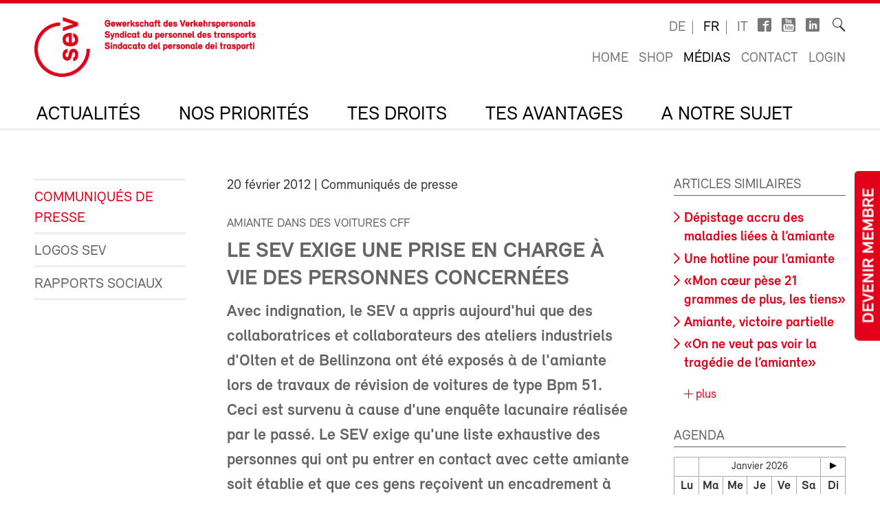

--- FILE ---
content_type: text/html; charset=utf-8
request_url: https://sev-online.ch/fr/media/medienmitteilung/2012/2012_02_20_asbest.php/
body_size: 10853
content:
<!DOCTYPE html>
<!--[if lt IE 7 ]><html class="ie ie6" lang="en"> <![endif]-->
<!--[if IE 7 ]><html class="ie ie7" lang="en"> <![endif]-->
<!--[if IE 8 ]><html class="ie ie8" lang="en"> <![endif]-->
<!--[if (gte IE 9)|!(IE)]><!--><html lang="fr"> <!--<![endif]-->
<head>

	<!-- Basic Page Needs
  ================================================== -->
	<meta charset="utf-8">
	<title>Le SEV exige une prise en charge à vie des personnes concernées : SEV-Online</title>

		<meta name="keywords" content="amiante">

	<meta name="author" content="SEV-Online">

	<meta property="og:site_name" content="SEV-Online"/>
	<meta property="og:title" content="Le SEV exige une prise en charge à vie des personnes concernées" />
	<meta property="og:url" content="https://sev-online.ch/fr/media/medienmitteilung/2012/2012_02_20_asbest.php/" />
		<meta property="og:type" content="article" />
						<meta property="og:description" content="Avec indignation, le SEV a appris aujourd'hui que des collaboratrices et collaborateurs des ateliers industriels d'Olten et de Bellinzona ont été exposés à de l'amiante lors de travaux de révision de voitures de type Bpm 51. Ceci est survenu à..." />


	<meta name="viewport" content="width=device-width, initial-scale=1">
	<link rel="apple-touch-icon" sizes="180x180" href="/favicons/apple-touch-icon.png">
	<link rel="icon" type="image/png" sizes="32x32" href="/favicons/favicon-32x32.png">
	<link rel="icon" type="image/png" sizes="16x16" href="/favicons/favicon-16x16.png">
	<link rel="manifest" href="/favicons/site.webmanifest">
	<link rel="mask-icon" href="/favicons/safari-pinned-tab.svg" color="#e2001a">
	<link rel="shortcut icon" href="/favicons/favicon.ico">
	<meta name="msapplication-TileColor" content="#e2001a">
	<meta name="msapplication-config" content="/favicons/browserconfig.xml">
	<meta name="theme-color" content="#ffffff">

    <script type="text/javascript">
		        var config = {"debug":false,"lang":"fr","urls":{"current_url":"\/fr\/media\/medienmitteilung\/2012\/2012_02_20_asbest.php\/","current_parent_url":"\/fr\/media\/medienmitteilung\/2012\/","current_parent_parent_url":"\/fr\/media\/medienmitteilung\/","current_parent_parent_parent_url":"\/fr\/media\/","current_parent_parent_parent_parent_url":"\/fr\/","current_parent_parent_parent_parent_parent_url":"\/fr\/","root":"\/","templates":"\/site\/templates\/","calendar_ajax_url":"\/fr\/"}};
    </script>

	<script type="text/javascript" src="//use.typekit.net/fss5wrb.js"></script>
	<script type="text/javascript">try{Typekit.load();}catch(e){}</script>
	<script type="text/javascript" src="/site/templates/js/modernizr.custom.78281.js"></script>

	<!--[if (gte IE 6)&(lte IE 8)]>
	  <script type="text/javascript" src="/site/templates/js/selectivizr/selectivizr-min.js"></script>
	<![endif]-->

	<link rel="stylesheet" type="text/css" href="/site/assets/aiom/css_dd535a18b093ab362245025ac707c69e.css">
	<!-- link type='text/css' rel="stylesheet" href="/site/templates/css/main.min.css" media="all" / -->
	<link type='text/css' rel="stylesheet" href="/site/templates/font/icomoon/style.css" media="all" />
	
	<!-- per template styles -->

	<!--[if (gte IE 6)&(lte IE 8)]>
		<link rel="stylesheet" href="/site/templates/css/ie8.css" media="all">
	<![endif]-->


	<!-- Matomo -->
	<script>
		var _paq = window._paq = window._paq || [];
		_paq.push(['trackPageView']);
		_paq.push(['enableLinkTracking']);
		(function() {
			var u="//statistics.sev-online.ch/matomo/";
			_paq.push(['setTrackerUrl', u+'matomo.php']);
			_paq.push(['setSiteId', '1']);	// matomo website id 1=sev-online.ch
			var d=document, g=d.createElement('script'), s=d.getElementsByTagName('script')[0];
			g.async=true; g.src=u+'matomo.js'; s.parentNode.insertBefore(g,s);
		})();
	</script>
	<!-- End Matomo Code -->

</head>


<body class="page breakpoint-medium" data-mobilemenu="closed">

	<div class="button-mitglied-desktop">
		<a href="/fr/deine-vorteile/se-syndiquer/declaration-d-adhesion/">Devenir membre</a>
	</div>

	<div class="off-canvas-nav">
		<!-- for mobile nav clones -->
	</div>

	<!-- Inhalt Page Layout
	================================================== -->

	<div class="wrapper">

		<div class="container">

			<div class="block-group cf">

<header class="cf">
	<div class="block cf">
		<!-- sitename: sev-online -->
		<div class="cf">
			<a href="/fr/" class="logo">
				<img class="logo-sev logo-mob" src="/site/templates/images/logo-sev-new-mob.jpg" alt="SEV-Online">
				<img class="logo-sev logo-desk" src="/site/templates/images/logo-sev-new.jpg" alt="SEV-Online"/>
			</a>

			<div class="service-bar cf">

				<ul class="languagenav">

					<li><a href='/de/medien/medienmitteilung/2012/2012_02_20_asbest.php/'>de</a></li>
					<li class="current"><a href='/fr/media/medienmitteilung/2012/2012_02_20_asbest.php/'>fr</a></li>
					<li><a href='/it/media/medienmitteilung/2012/2012_02_20_asbest.php/'>it</a></li>				</ul>
				<ul class="socialbar">
					<li><a href="https://www.facebook.com/pages/SEV-Gewerkschaft-des-Verkehrspersonals/216636771699155" target="_blank" class="icon-facebook2"></a></li>
					<li><a href="http://www.youtube.com/user/Verkehrsgewerkschaft" target="_blank" class="icon-youtube_box"></a></li>
					
                    						<li><a href="https://www.linkedin.com/company/sev-gewerkschaft-des-verkehrspersonals/" target="_blank" class="icon-linkedin"></a></li>
                    
				</ul>

				<form action="/fr/recherche/" class="searchform">
					<label for="sitesearch">Recherche</label><input type="search" class="searchinput hidden" id="sitesearch" name="q" placeholder="" value=""/>
					<button type="submit" class="searchbutton hidden"><i class="icon-search_thin"></i></button>
					<span class="searchicon"><i class="icon-search_thin"></i></span>
				</form>

				<ul class="metanav">
					<li><a href="/fr/">Home</a></li>

					<li><a href="/fr/deine-vorteile/shop/">Shop</a></li>
					<li><a href="/fr/media/" class="active">Médias</a></li>
					<li><a href="/fr/contact/">Contact</a></li>


					<li><a href='/fr/members/login/5506'>Login</a></li>				</ul>

			</div>
		</div>

		<div class="navigation-container cf">
			<ul class="navigation cf">
				<li class="mobile"><a class="btn-mobile-menu" href="#"> Menu</a></li>


	<li class="has_children"><a href='/fr/aktuell/'>Actualités</a>
		<ul class='cf'>
			<li><a href='/fr/aktuell/kontakt.sev/'>Journal SEV</a></li>
			<li><a href='/fr/aktuell/epapers/'>e-Papers</a></li>
			<li><a href='/fr/aktuell/agenda/'>Agenda</a></li>
			<li><a href='/fr/aktuell/placer-une-annonce-au-sev/'>Placer une annonce au SEV ?</a></li>
		</ul>
		</li>
	<li class="has_children"><a href='/fr/nos-priorites/'>Nos priorités</a>
		<ul class='cf'>
			<li class="has_children"><a href='/fr/nos-priorites/syndicat/'>Politique contractuelle et syndicale</a>
				<ul class='cf'>
					<li class="has_children"><a href='/fr/nos-priorites/syndicat/cff/'>SBB</a>
						<ul class='cf'>
							<li><a href='/fr/nos-priorites/syndicat/cff/cct-ffs/'>Convention collective de travail CFF</a></li>
							<li><a href='/fr/nos-priorites/syndicat/cff/reglementations-sectorielles-de-la-duree-du-travail-bar/'>Réglementations sectorielles de la durée du travail BAR</a></li>
							<li><a href='/fr/nos-priorites/syndicat/cff/negociations-salariales-cff/'>Négociations salariales CFF</a></li>
							<li><a href='/fr/nos-priorites/syndicat/cff/nouveau-systeme-salarial/'>Nouveau système salarial</a></li>
							<li><a href='/fr/nos-priorites/syndicat/cff/tes-personnes-de-contact/'>Tes personnes de contact</a></li>
						</ul>
						</li>
					<li class="has_children"><a href='/fr/nos-priorites/syndicat/bls/'>BLS</a>
						<ul class='cf'>
							<li><a href='/fr/nos-priorites/syndicat/bls/informations-importantes/'>Informations importantes</a></li>
							<li><a href='/fr/nos-priorites/syndicat/bls/lohnverhandlungen-wie-funktioniert-das/'>Négociations salariales chez BLS: comment cela fonctionne-t-il?</a></li>
							<li><a href='/fr/nos-priorites/syndicat/bls/tes-personnes-de-contact/'>Tes personnes de contact</a></li>
						</ul>
						</li>
				</ul>
				</li>
			<li class="has_children"><a href='/fr/nos-priorites/sante-au-travail/'>Protection de la santé et sécurité au travail</a>
				<ul class='cf'>
					<li class="has_children"><a href='/fr/nos-priorites/sante-au-travail/ldt-oldt/'>LDT-OLDT</a>
						<ul class='cf'>
							<li><a href='/fr/nos-priorites/sante-au-travail/ldt-oldt/wie-gut-kennst-du-das-arbeitszeitgesetz-azg/'>Quiz sur la LDT</a></li>
						</ul>
						</li>
					<li><a href='/fr/nos-priorites/sante-au-travail/texte-dorientation-protection-de-la-sante-et-securite-au-travail/'>Texte d’orientation Protection de la santé et sécurité au travail (2025)</a></li>
					<li class="has_children"><a href='/fr/nos-priorites/sante-au-travail/contre-la-violence-et-les-comportements-agressifs/'>Contre la violence et les comportements agressifs</a>
						<ul class='cf'>
							<li><a href='/fr/nos-priorites/sante-au-travail/contre-la-violence-et-les-comportements-agressifs/que-faire-en-cas-dagressions/'>Que faire en cas d'agressions ?</a></li>
						</ul>
						</li>
				</ul>
				</li>
			<li><a href='/fr/nos-priorites/sozialpolitik/'>Politique sociale</a></li>
			<li class="has_children"><a href='/fr/nos-priorites/verkehrspolitik/'>Politique des transports et climat</a>
				<ul class='cf'>
					<li class="has_children"><a href='/fr/nos-priorites/verkehrspolitik/politique-europeenne-des-transports/'>Politique européenne des transports</a>
						<ul class='cf'>
							<li><a href='/fr/nos-priorites/verkehrspolitik/politique-europeenne-des-transports/rencontre-des-4-pays/'>Rencontre des 4 pays</a></li>
						</ul>
						</li>
				</ul>
				</li>
			<li><a href='/fr/nos-priorites/digitalisierung/'>Numérisation</a></li>
		</ul>
		</li>
	<li class="has_children"><a href='/fr/tes-droits/'>Tes droits</a>
		<ul class='cf'>
			<li><a href='/fr/tes-droits/cct/'>Ta CCT</a></li>
			<li><a href='/fr/tes-droits/berufsrechtsschutz.php/'>Assistance judiciaire professionnelle et consultation juridique</a></li>
			<li><a href='/fr/tes-droits/privatrechtsschutz.php/'>Protection juridique privée et circulation</a></li>
			<li><a href='/fr/tes-droits/link_zum_recht/'>Angle droit</a></li>
		</ul>
		</li>
	<li class="has_children"><a href='/fr/deine-vorteile/'>Tes avantages</a>
		<ul class='cf'>
			<li class="has_children"><a href='/fr/deine-vorteile/se-syndiquer/'>Devenir membre</a>
				<ul class='cf'>
					<li><a href='/fr/deine-vorteile/se-syndiquer/cotisations/'>Cotisations des membres</a></li>
				</ul>
				</li>
			<li><a href='/fr/deine-vorteile/assistance-judiciaire-professionnelle/'>Assistance judiciaire professionnelle</a></li>
			<li><a href='/fr/deine-vorteile/protection-juridique-privee-et-circulation/'>Protection juridique privée et circulation</a></li>
			<li class="has_children"><a href='/fr/deine-vorteile/formation/'>Formation</a>
				<ul class='cf'>
					<li><a href='/fr/deine-vorteile/formation/bildungskurse.php/'>Cours de formation SEV</a></li>
					<li class="has_children"><a href='/fr/deine-vorteile/formation/movendo.php/'>Movendo</a>
						<ul class='cf'>
							<li><a href='/fr/deine-vorteile/formation/movendo.php/association-de-soutien-ecole-syndicale-suisse/'>Association de soutien Ecole syndicale suisse</a></li>
						</ul>
						</li>
				</ul>
				</li>
			<li class="has_children"><a href='/fr/deine-vorteile/reka.php/'>Argent REKA</a>
				<ul class='cf'>
					<li><a href='/fr/deine-vorteile/reka.php/reka-card-faq/'>Reka-Card FAQ</a></li>
				</ul>
				</li>
			<li class="has_children"><a href='/fr/deine-vorteile/ferien/'>Vacances</a>
				<ul class='cf'>
					<li><a href='/fr/deine-vorteile/ferien/hotelcard/'>HotelCard</a></li>
					<li><a href='/fr/deine-vorteile/ferien/brenscino.php/'>Vacances au parc-hôtel Brenscino</a></li>
					<li><a href='/fr/deine-vorteile/ferien/gew/'>GEW - hôtels, maisons et appartements de vacances</a></li>
					<li><a href='/fr/deine-vorteile/ferien/interhome/'>Interhome - Maisons et appartements de vacances</a></li>
					<li><a href='/fr/deine-vorteile/ferien/wohnungen_fsg.php/'>Coopérative des maisons de vacances et de ski des cheminots FSG</a></li>
					<li><a href='/fr/deine-vorteile/ferien/weitere_angebote.php/'>Autres offres de vacances</a></li>
				</ul>
				</li>
			<li class="has_children"><a href='/fr/deine-vorteile/assurances/'>Assurances</a>
				<ul class='cf'>
					<li class="has_children"><a href='/fr/deine-vorteile/assurances/kalender.php/'>Assurance-accidents de l’agenda</a>
						<ul class='cf'>
							<li><a href='/fr/deine-vorteile/assurances/kalender.php/haeufige-fragen-und-antworten/'>Questions les plus fréquentes et réponses</a></li>
						</ul>
						</li>
					<li><a href='/fr/deine-vorteile/assurances/vorsorge.php/'>Prévoyance privée</a></li>
					<li><a href='/fr/deine-vorteile/assurances/krankenversicherung.php/'>Assurance maladie</a></li>
					<li><a href='/fr/deine-vorteile/assurances/auto.php/'>Assurance véhicules à moteur</a></li>
					<li><a href='/fr/deine-vorteile/assurances/privatkunden.php/'>Assurance clientèle privée</a></li>
				</ul>
				</li>
			<li><a href='/fr/deine-vorteile/prestations-financieres-du-sev/'>Prestations financières du SEV</a></li>
			<li><a href='/fr/deine-vorteile/banque-cler/'>Banque Cler</a></li>
			<li><a href='/fr/deine-vorteile/weitere-verguenstigungen/'>Autres prestations</a></li>
			<li><a href='/fr/deine-vorteile/shop/'>Shop</a></li>
			<li><a href='/fr/deine-vorteile/downloads/'>Downloads</a></li>
			<li class="has_children"><a href='/fr/deine-vorteile/test/'>Informations et matériel pour les sous-fédérations et sections</a>
				<ul class='cf'>
					<li><a href='/fr/deine-vorteile/test/commande-de-materiel-sev/' class= "icon-lock">Commande de matériel SEV</a></li>
					<li class="has_children"><a href='/fr/deine-vorteile/test/recrutement/'>Recrutement</a>
						<ul class='cf'>
							<li><a href='/fr/deine-vorteile/test/recrutement/bonnes-raisons-dadherer-au-sev/'>De bonnes raisons d‘adhérer au SEV</a></li>
							<li><a href='/fr/deine-vorteile/test/recrutement/suggestions-pour-lentretien-personnel-de-recrutement/'>Suggestions pour l‘entretien personnel de recrutement</a></li>
						</ul>
						</li>
					<li><a href='/fr/deine-vorteile/test/imprimes-a-imprimer-soi-meme-certificats-formulaire-dadhesion-etc/'>Imprimés à imprimer soi-même (certificats, formulaire d'adhésion, etc.)</a></li>
				</ul>
				</li>
		</ul>
		</li>
	<li class="has_children"><a href='/fr/le-sev/'>A notre sujet</a>
		<ul class='cf'>
			<li class="has_children"><a href='/fr/le-sev/wer_sind_wir/'>Qui sommes-nous ?</a>
				<ul class='cf'>
					<li><a href='/fr/le-sev/wer_sind_wir/leitbild/'>Charte SEV</a></li>
					<li><a href='/fr/le-sev/wer_sind_wir/organisation/'>Organisation</a></li>
					<li><a href='/fr/le-sev/wer_sind_wir/parcours-au-secretariat-central-du-sev/'>Parcours jusqu'au secrétariat central du SEV</a></li>
				</ul>
				</li>
			<li class="has_children"><a href='/fr/le-sev/kongress/'>Congrès</a>
				<ul class='cf'>
					<li class="has_children"><a href='/fr/le-sev/kongress/kongress-2025/'>Congrès 2025</a>
						<ul class='cf'>
							<li><a href='/fr/le-sev/kongress/kongress-2025/anfahrt-zum-kursaal-bern-wichtige-information/'>Accès au Kursaal de Berne: Information importante</a></li>
							<li><a href='/fr/le-sev/kongress/kongress-2025/classeur-du-congres-2025-en-format-numerique/' class= "icon-lock">Classeur du congrès 2025 en format numérique</a></li>
							<li><a href='/fr/le-sev/kongress/kongress-2025/journal-du-congres-2025/'>Journal du congrès 2025</a></li>
							<li><a href='/fr/le-sev/kongress/kongress-2025/fotos-und-videos/'>Photos et vidéos Congrès 2025</a></li>
							<li><a href='/fr/le-sev/kongress/kongress-2025/textes-dorientation-2025-2029-textes-integraux/'>Textes d'orientation 2025–2029 (textes intégraux)</a></li>
						</ul>
						</li>
					<li class="has_children"><a href='/fr/le-sev/kongress/kongress-2022/'>Congrès 2022</a>
						<ul class='cf'>
							<li><a href='/fr/le-sev/kongress/kongress-2022/positionspapiere-2022-2024/'>Textes d'orientation 2022-2024</a></li>
							<li><a href='/fr/le-sev/kongress/kongress-2022/kongressbeschluesse-2022/'>Décisions prises lors du 81e congrès ordinaire SEV le 27 octobre 2022</a></li>
							<li><a href='/fr/le-sev/kongress/kongress-2022/fotos/'>Photos et vidéos</a></li>
							<li><a href='/fr/le-sev/kongress/kongress-2022/digitaler-kongressordner-2022/' class= "icon-lock">Classeur du congrès 2022 en format numérique</a></li>
						</ul>
						</li>
					<li class="has_children"><a href='/fr/le-sev/kongress/congres-2019/'>Congrès 2019</a>
						<ul class='cf'>
							<li><a href='/fr/le-sev/kongress/congres-2019/congres-numerique/' class= "icon-lock">Classeur du congrès 2019 en format numérique</a></li>
							<li><a href='/fr/le-sev/kongress/congres-2019/photos/'>Photos</a></li>
							<li><a href='/fr/le-sev/kongress/congres-2019/positionspapiere/'>Textes d'orientation 2019–2021</a></li>
							<li><a href='/fr/le-sev/kongress/congres-2019/resolutions/'>Résolutions</a></li>
						</ul>
						</li>
					<li class="has_children"><a href='/fr/le-sev/kongress/congres-2017/'>Congrès 2017</a>
						<ul class='cf'>
							<li><a href='/fr/le-sev/kongress/congres-2017/nouvelles-propositions-au-congres/'>Nouvelles propositions au congrès</a></li>
							<li><a href='/fr/le-sev/kongress/congres-2017/textes-dorientation/'>Textes d'orientation</a></li>
							<li><a href='/fr/le-sev/kongress/congres-2017/photos/'>Photos 1er jour du congrès</a></li>
							<li><a href='/fr/le-sev/kongress/congres-2017/photos-deuxieme-jour/'>Photos deuxième jour</a></li>
							<li><a href='/fr/le-sev/kongress/congres-2017/impressions-du-banquet/'>Impressions du banquet</a></li>
							<li><a href='/fr/le-sev/kongress/congres-2017/pas-de-deshumanisation-du-service-public-le-personnel-doit-avoir-la-possibilite-de-se-mettre-a-niveau-rapidement/'>Pas de déshumanisation du service public – Le personnel doit avoir la possibilité de se mettre à niveau rapidement</a></li>
							<li><a href='/fr/le-sev/kongress/congres-2017/contre-la-concurrence-insensee/'>Contre la concurrence insensée</a></li>
							<li><a href='/fr/le-sev/kongress/congres-2017/numerisation-de-la-mobilite/'>Numérisation de la mobilité</a></li>
							<li><a href='/fr/le-sev/kongress/congres-2017/contre-laggravation-des-conditions-de-travail-dans-la-navigation/'>Contre l'aggravation des conditions de travail dans la navigation</a></li>
							<li><a href='/fr/le-sev/kongress/congres-2017/des-perspectives-meilleurs-pour-les-jeunes/'>Des perspectives meilleurs pour les jeunes</a></li>
						</ul>
						</li>
				</ul>
				</li>
			<li><a href='/fr/le-sev/comite-sev/'>Comité SEV</a></li>
			<li><a href='/fr/le-sev/la-direction-syndicale/'>La direction syndicale</a></li>
			<li class="has_children"><a href='/fr/le-sev/secretariats-regionaux/'>Secrétariats SEV</a>
				<ul class='cf'>
					<li><a href='/fr/le-sev/secretariats-regionaux/secretariat-central/'>Secrétariat central du SEV à Berne</a></li>
					<li><a href='/fr/le-sev/secretariats-regionaux/zurich/'>Zurich</a></li>
					<li><a href='/fr/le-sev/secretariats-regionaux/lausanne/'>Lausanne</a></li>
					<li><a href='/fr/le-sev/secretariats-regionaux/bellinzone/'>Bellinzone</a></li>
					<li><a href='/fr/le-sev/secretariats-regionaux/geneve/'>Genève</a></li>
					<li><a href='/fr/le-sev/secretariats-regionaux/choire/'>Coire</a></li>
					<li><a href='/fr/le-sev/secretariats-regionaux/st-galle/'>Saint-Gall</a></li>
					<li><a href='/fr/le-sev/secretariats-regionaux/olten/'>Olten</a></li>
				</ul>
				</li>
			<li><a href='/fr/le-sev/les-sous-federations/'>Les sous-fédérations</a></li>
			<li><a href='/fr/le-sev/les-sections/'>Les sections</a></li>
			<li class="has_children"><a href='/fr/le-sev/femmes/'>Femmes</a>
				<ul class='cf'>
					<li><a href='/fr/le-sev/femmes/schwerpunkte.php/'>Tâches</a></li>
					<li><a href='/fr/le-sev/femmes/aktivitaeten.php/'>Que faisons-nous ?</a></li>
					<li><a href='/fr/le-sev/femmes/frauenkommission.php/'>Qui sommes-nous: structures</a></li>
					<li><a href='/fr/le-sev/femmes/bildungstagung.php/'>Journée de formation pour les femmes</a></li>
					<li><a href='/fr/le-sev/femmes/egalite/'>Femmes - engagez-vous!</a></li>
					<li><a href='/fr/le-sev/femmes/4-laender-treffen.php/'>Rencontre des 4 nations</a></li>
					<li><a href='/fr/le-sev/femmes/greve-feministe/'>Grève féministe</a></li>
					<li><a href='/fr/le-sev/femmes/links.php/'>Liens</a></li>
				</ul>
				</li>
			<li class="has_children"><a href='/fr/le-sev/les-jeunes/'>Les jeunes</a>
				<ul class='cf'>
					<li><a href='/fr/le-sev/les-jeunes/jugendkommission/'>Commission jeunesse</a></li>
					<li><a href='/fr/le-sev/les-jeunes/programme-annuel-2026/'>Programme annuel 2026</a></li>
					<li><a href='/fr/le-sev/les-jeunes/journee-de-la-jeunesse-sev/'>Journée de formation Jeunesse 2026 : Bien manger en travail de rotation</a></li>
					<li><a href='/fr/le-sev/les-jeunes/jugendurlaub/'>Congé jeunesse</a></li>
				</ul>
				</li>
			<li><a href='/fr/le-sev/migration/'>Migration</a></li>
			<li><a href='/fr/le-sev/sev-gata/'>SEV-GATA</a></li>
			<li><a href='/fr/le-sev/jobs/'>Jobs</a></li>
			<li><a href='/fr/le-sev/apprentissage/'>Apprentissage</a></li>
			<li><a href='/fr/le-sev/publications-du-sev/'>Publications du SEV</a></li>
		</ul>
		</li>
			</ul>
		</div>
	</div>
</header>

<div class="button-mitglied-mobile">
	<a href="/fr/deine-vorteile/se-syndiquer/declaration-d-adhesion/">Devenir membre</a>
</div>



<div class="breadcrumb-container block cf">
    <ul class="breadcrumb">
        <li><a href='/fr/'>SEV-Online</a></li><li><a href='/fr/media/'>Médias</a></li><li><a href='/fr/media/medienmitteilung/'>Communiqués de presse</a></li><li><a href='/fr/media/medienmitteilung/2012/'>2012</a></li>    </ul>
</div>


				<div class="main-content">
					<div class="side-subnav block cf">

						<nav>
							<ul class="page-navigation">
								<li>
									<a href='/fr/media/medienmitteilung/' class="active">Communiqués de presse</a>
								</li>
								<li>
									<a href='/fr/media/logos/'>Logos SEV</a>
								</li>
								<li>
									<a href='/fr/media/publications/'>Rapports sociaux</a>
								</li>
							</ul>
						</nav>					</div>

					<div class="content block cf">


					


						<article><p class="meta"><time>20 février 2012</time> | Communiqués de presse</p><h2 class='spitzmarke'>Amiante dans des voitures CFF</h2><h1>Le SEV exige une prise en charge à vie des personnes concernées</h1><p class='lead'>Avec indignation, le SEV a appris aujourd'hui que des collaboratrices et collaborateurs des ateliers industriels d'Olten et de Bellinzona ont été exposés à de l'amiante lors de travaux de révision de voitures de type Bpm 51. Ceci est survenu à cause d'une enquête lacunaire réalisée par le passé. Le SEV exige qu'une liste exhaustive des personnes qui ont pu entrer en contact avec cette amiante soit établie et que ces gens reçoivent un encadrement à vie.</p><p>L'amiante est une matière très traître dont les répercussions dommageables
  pour l'homme se manifestent habituellement après de nombreuses années. Il faut
  en tenir compte dans le traitement de cette affaire survenant actuellement
  aux CFF. </p>
<p>«C'est inconcevable que du personnel soit en danger de mort à cause d'une
  enquête réalisée de manière lacunaire», souligne le vice-président SEV
  Manuel Avallone. Il exige que soient désignés sans aucune omission les secteurs
  et les ateliers dans lesquels du personnel aurait pu entrer en contact avec
  cette matière dangereuse durant tout le cycle d'existence des véhicules incriminés. «Même
  s'il y a prescription sur le plan juridique, toutes les personnes touchées
  ont droit à un encadrement à vie», ajoute Manuel Avallone.</p>
<p>On peut craindre que toutes les mesures de sécurité n'ont pas toujours été
  appliquées par le passé lors des travaux de révision, et qu'ainsi des collaboratrices
  et collaborateurs des CFF auraient déjà pu être en contact avec de l'amiante.
  Les clarifications des CFF et la prise en charge des victimes doit donc aussi
  concerner les personnes qui ont quitté l'entreprise entre-temps ou qui sont
  parties à la retraite. </p>
<p>Le SEV considère bien sûr que, dans tous les lieux de travail où des révisions
  ont eu lieu, le maximum doit être mis en &#339;uvre pour éliminer toute trace d'amiante.
  Pour les collaboratrices et collaborateurs concernés, un encadrement durable
  doit être garanti. </p>
<p>Le SEV demande en outre à toutes les entreprises de chemins de fer de Suisse
  de contrôler si les résultats de leurs enquêtes liées à l'amiante sont encore
  valables. Il pense en particulier au matériel de remplacement issu de la même
  période de construction que les voitures incriminées, qui a peut-être été entreposé
  et n'a jamais été examiné du point de vue de l'amiante. </p><p class='cf'></p>
<div class="social-media-bar">
    <p>Partager cette page :</p>
<ul class='MarkupSocialShareButtons cf'><li class='mssb-item mssb-facebook mssb-popup'>
                            <a target='_blank' title='facebook' href='https://www.facebook.com/sharer/sharer.php?u=https%3A%2F%2Fsev-online.ch%2Ffr%2Fmedia%2Fmedienmitteilung%2F2012%2F2012_02_20_asbest.php%2F'><i class="icon-facebook"></i></a>
                        </li><li class='mssb-item mssb-twitter mssb-popup'>
                            <a target='_blank' title='twitter' href='https://twitter.com/intent/tweet?url=https%3A%2F%2Fsev-online.ch%2Ffr%2Fmedia%2Fmedienmitteilung%2F2012%2F2012_02_20_asbest.php%2F&text=L%27amiante%20est%20une%20mati%C3%A8re%20tr%C3%A8s%20tra%C3%AEtre%20dont%20les%20r%C3%A9percussions%20dommageables%0D%0A%20%20pour%20l%27homme%20se%E2%80%A6&hashtags='><i class="icon-twitterX"></i></a>
                        </li><li class='mssb-item mssb-linkedin mssb-popup'>
                            <a target='_blank' title='linkedin' href='http://www.linkedin.com/shareArticle?mini=true&url=https%3A%2F%2Fsev-online.ch%2Ffr%2Fmedia%2Fmedienmitteilung%2F2012%2F2012_02_20_asbest.php%2F&title=Le%20SEV%20exige%20une%20prise%20en%20charge%20%C3%A0%20vie%20des%20personnes%20concern%C3%A9es&summary=L%27amiante%20est%20une%20mati%C3%A8re%20tr%C3%A8s%20tra%C3%AEtre%20dont%20les%20r%C3%A9percussions%20dommageables%0D%0A%20%20pour%20l%27homme%20se%E2%80%A6&source='><i class="icon-linkedin2"></i></a>
                        </li><li class='mssb-item mssb-email'>
                            <a title='email' href='mailto:?subject=Le%20SEV%20exige%20une%20prise%20en%20charge%20%C3%A0%20vie%20des%20personnes%20concern%C3%A9es&body=%0A%0Ahttps%3A%2F%2Fsev-online.ch%2Ffr%2Fmedia%2Fmedienmitteilung%2F2012%2F2012_02_20_asbest.php%2F%0A%0AL%27amiante%20est%20une%20mati%C3%A8re%20tr%C3%A8s%20tra%C3%AEtre%20dont%20les%20r%C3%A9percussions%20dommageables%0D%0A%20%20pour%20l%27homme%20se%E2%80%A6'><i class="icon-mail"></i></a>
                        </li></ul>
</div></article>
					


    <div class="comments">

    
            <div class='comments-form-box'>
            <div id='CommentForm' class='CommentForm_new'><form id='CommentForm_form' class='CommentForm  CommentFormNormal' action='./#CommentForm' method='post'><p class='CommentFormCite CommentForm_cite'><label for='CommentForm_cite'>Nom</label><input type='text' name='cite' class='required' required='required' id='CommentForm_cite' value='' maxlength='128' /></p><p class='CommentFormEmail CommentForm_email'><label for='CommentForm_email'>E-Mail</label><input type='text' name='email' class='required email' required='required' id='CommentForm_email' value='' maxlength='255' /></p><p class='CommentFormText CommentForm_text'><label for='CommentForm_text'>Commentaire</label><textarea name='text' class='required' required='required' id='CommentForm_text' rows='5' cols='50'></textarea></p><p class='CommentFormSubmit CommentForm_submit'><button type='submit' name='CommentForm_submit' id='CommentForm_submit' class='' value='1'>envoyer</button><input type='hidden' name='page_id' value='5506' /></p></form></div><!--/CommentForm-->        </div>
    
        </div>




					</div>

					<div class="sidebar block cf">

						<section class='widget cf'>
    <header>
        <h3>Articles similaires</h3>
    </header>

    <div class="cf">
        <ul class="linklist"><li><a href='/fr/aktuell/kontakt.sev/2020/depistage-accru-des-maladies-liees-a-lamiante-2020052603-37/' title='Mots clés: amiante, officine'>Dépistage accru des maladies liées à l’amiante</a> </li><li><a href='/fr/aktuell/kontakt.sev/2020/une-hotline-pour-lamiante-2020031004-21/' title='Mots clés: amiante'>Une hotline pour l’amiante</a> </li><li><a href='/fr/aktuell/kontakt.sev/2019/mon-coeur-pese-21-grammes-de-plus-les-tiens-2019120411-15/' title='Mots clés: amiante'>«Mon cœur pèse 21 grammes de plus, les tiens»</a> </li><li><a href='/fr/aktuell/kontakt.sev/2019/amiante-victoire-partielle-2019120411-17/' title='Mots clés: amiante'>Amiante, victoire partielle</a> </li><li><a href='/fr/aktuell/kontakt.sev/2019/on-ne-veut-pas-voir-la-tragedie-de-lamiante-2019110608-1/' title='Mots clés: avocat, amiante'>«On ne veut pas voir la tragédie de l’amiante»</a> </li><li class='hidden'><a href='/fr/aktuell/kontakt.sev/2019/amiante-il-faut-en-parler-2019102308-1/' title='Mots clés: amiante'>Amiante: il faut en parler</a> </li><li class='hidden'><a href='/fr/aktuell/kontakt.sev/2019/amiante-aux-ateliers-de-bellinzone-plus-de-clarte-2019100807-6/' title='Mots clés: amiante, Officine, Bellinzona, SUVA'>Amiante aux ateliers de Bellinzone: plus de clarté!</a> </li><li class='hidden'><a href='/fr/aktuell/kontakt.sev/2010/ausgabe6/kontakt_10_06_1.php/' title='Mots clés: amiante'>L'amiante : un problème de santé au travail toujours actuel</a> </li></ul><a href='#' class='show_more'><i class='fa fa-plus-circle'></i> plus</a>
    </div>
</section>
						
						
						
						<section class='widget'>

    <header>
        <h3>Agenda</h3>
    </header>

    <article class='cf'>
        <div id="calendarbox" data-lang='fr' data-categories=''>
            <!-- ajax content -->
        </div>

        <ul class='linklist'>
            <li>
                <a class='fl' href='/fr/aktuell/agenda/'>
                    toutes les données                </a>
            </li>
            <li>
                <a class='fr' href='/fr/annoncez-nous-un-evenement/'>
                    Insérer événement                </a>
            </li>
        </ul>

    </article>

</section>

<script>
// load calendar script that will load our calendar via ajax
//$.getScript( config.urls.templates + "js/calendar/jquery.calendar.0.1.js" );
</script><section class="widget">

    <header>
        <h3>Nouvelles BAR CFF – le SEV informe sur place</h3>
    </header>


    <article class='cf'>


    <p>De nouvelles réglementations sectorielles de la durée du travail (BAR) ont été négociées pour le personnel de l’assistance clientèle, de la conduite des trains, de cleaning et de la manœuvre à la Production ferroviaire du trafic voyageurs CFF. Le SEV informe sur place et répond aux questions sur les résultats des négociations. Réunions en Suisse romande :</p>

<ul>
	<li>5 mars, à Genève (détails suivront)</li>
	<li>20 mars, à Lausanne&nbsp;(détails suivront)</li>
	<li>30 mars, à Bienne&nbsp;(détails suivront)</li>
</ul>

<p>Autres réunions (liste encore incomplète) :</p>

<ul>
	<li>3 février, Berne</li>
	<li>6 février, Saint-Gall</li>
	<li>11 février, Romanshorn</li>
	<li>19 février</li>
	<li>20 février, Goldau, Journée Clean aussi sur d'autres thèmes pour le personnel de nettoyage&nbsp;(inscription obligatoire via le lien dans l'agenda en ligne)</li>
	<li>25 février, Bellinzone</li>
	<li>16 mars, Lucerne</li>
	<li>18 mars, Zurich</li>
</ul>




<ul class='linklist'>
	<li><a target="_blank" href="https://sev-online.ch/fr/nos-priorites/syndicat/cff/reglementations-sectorielles-de-la-duree-du-travail-bar/">Plus d&#8217;informations sur les réunions et sur les BAR</a></li>
</ul>
    </article>

</section><!-- widget box-->
<section class="widget">

    <div class="content-banner bg-stripes-red widget-banner cf">

        <h5><span></span></h5>

        <h3><span>Formation 2026 - Inscris-toi maintenant !</span></h3>

        <p></p>

        <span class="button-cross fr">
            <a href="/fr/downloads/pdf_fr/2026/programme-de-formation-2026.pdf" class="arrow arrow-e big white">Programme de formation 2026</a>
        </span>

    </div>
    
</section><section class="widget">

    <header>
        <h3>Étude Conditions de travail des Conducteurs de Bus</h3>
    </header>


    <article class='cf'>

<img src='/site/assets/files/341294/24_07_trapheac_flyer_a5_fr_def.600x0.jpg' alt=''/>
    




<ul class='linklist'>
	<li><a target="_blank" href="https://trapheac.ch">Lien vers l&#8217;étude</a></li>
</ul>
    </article>

</section><section class="widget">

    <header>
        <h3>Quiz SEV</h3>
    </header>


    <article class='cf'>


    


<ul class='linklist'><li><a href='/fr/aktuell/quiz/'>As-tu bien lu ton journal ?</a></li></ul>


    </article>

</section><section class="widget infobox bg-gray">

    <header>
        <h3>Déclaration d’adhésion</h3>
    </header>


    <article class='cf'>


    


<ul class='linklist'><li><a href='/fr/deine-vorteile/se-syndiquer/declaration-d-adhesion/'>Adhérer maintenant !</a></li></ul>


    </article>

</section><section class="widget infobox bg-blue">

    <header>
        <h3>Demande d'assistance judiciaire professionnelle</h3>
    </header>


    <article class='cf'>


    <p><a href="https://sev-online.ch/fr/le-sev/secretariats-regionaux/secretariat-central/#recht">Les coordonnées et la procédure actuelle de protection juridique professionnelle sous ce lien.</a></p>





    </article>

</section><section class="widget">

    <header>
        <h3>Le SEV se présente</h3>
    </header>


    <article class='cf'>


    <div class='TextformatterVideoEmbed' style='position:relative;margin:1em 0;padding-bottom:56.25%;height:0;overflow:hidden;'><iframe style='position:absolute;top:0;left:0;width:100%;height:100%;' width="1280" height="720" src="https://www.youtube-nocookie.com/embed/h4O22na6Obg?feature=oembed" frameborder="0" allow="accelerometer; autoplay; clipboard-write; encrypted-media; gyroscope; picture-in-picture; web-share" referrerpolicy="strict-origin-when-cross-origin" allowfullscreen title="Le SEV se présente ..."></iframe></div>





    </article>

</section><section class="widget epaper">

    <header>
        <h3>e-paper</h3>
    </header>


    <article class='cf'>


    
	
    <a href='/site/assets/files/354344/01-26_sev_fr.pdf' target='_blank'>
        <img src='/site/assets/files/354344/01-26_sev_fr.380x0.jpg' alt=''/>
    </a>
	<ul class="linklist">
		<li><a href="/site/assets/files/354344/01-26_sev_fr.pdf" target="_blank">SEV N°01/2026</a></li>
		<li><a href="/fr/aktuell/epapers/">ePaper-Archiv</a></li>
	</ul>

    </article>

</section><section class="widget">

    <header>
        <h3>Newsletter journal SEV</h3>
    </header>


    <article class='cf'>


    <h2>Abonnez-vous à la newsletter du journal SEV !</h2>


<ul class='linklist'><li><a href='/fr/abonner-newsletter/'>S'abonner à la newsletter du journal SEV</a></li></ul>


    </article>

</section><section class="widget">

    <header>
        <h3>Journal SEV</h3>
    </header>


    <article class='cf'>


    
<ul class='linklist'><li><a href='/fr/downloads/pdf_fr/2026/calendrier-2026-journal-sev.pdf' target='_blank'>Calendrier 2026 - Journal SEV</a></li></ul>



<ul class='linklist'>
	<li><a target="_blank" href="https://sev-online.ch/fr/aktuell/placer-une-annonce-au-sev/">Annonces&#160;: Journal/newsletter SEV</a></li>
</ul>
    </article>

</section>
						
					</div><!-- end sidebar  -->

				</div>
<footer class="block cf">

		<div class="box-gray block-group">

<div class='item block sev-footer'><h5 class='half-bottom'>SEV</h5><ul>
<li><a href="/fr/deine-vorteile/se-syndiquer/declaration-d-adhesion/">Devenir membre</a></li>
<li><a href="/fr/deine-vorteile/">Tes avantages</a></li>
<li><a href="/fr/le-sev/">Le SEV</a></li>
<li><a href="/fr/le-sev/wer_sind_wir/leitbild/">Charte SEV</a></li>
<li><a href="/fr/le-sev/secretariats-regionaux/">Secrétariats régionaux</a></li>
<li><a href="/fr/le-sev/les-sous-federations/">Sous-fédérations</a></li>
<li><a href="/fr/le-sev/femmes/">Commission des femmes</a></li>
<li><a href="/fr/le-sev/les-jeunes/">Commission des jeunes</a></li>
<li><a href="/fr/le-sev/migration/">Commission de migration</a></li>
</ul></div><div class='item block news-footer'><h5 class='half-bottom'>News</h5><ul>
<li><a href="/fr/aktuell/">Actualité/Journal SEV</a></li>
<li><a href="/fr/media/medienmitteilung/">Communiqués de presse</a></li>
</ul></div><div class='item block services-footer'><h5 class='half-bottom'>Services</h5><ul>
<li><a href="/fr/tes-droits/link_zum_recht/">Angle droit</a></li>
<li><a href="/fr/deine-vorteile/entreprises-partenaires/">Entreprises partenaires</a></li>
<li><a href="/fr/deine-vorteile/shop/">Shop</a></li>
<li><a href="/fr/deine-vorteile/downloads/">Downloads</a></li>
</ul></div><div class='item block kontakt-footer'><h5 class='half-bottom'>Contact</h5><p>Secrétariat central<br />
Steinerstrasse 35<br />
Case postale 1008<br />
3000 Berne 6<br />
Tél. <a href="tel:+41313575757">031 357 57 57</a><br />
Fax 031 357 57 58<br />
<a href="/fr/contact/">E-mail</a></p>

<p>9h00–12h00 et 13h30–17h00<br />
(vendredi jusqu'à 16h00)</p></div><div class='item block social-media-footer'><h5 class='half-bottom'>Social Media</h5><ul>
<li><a href="https://www.facebook.com/pages/SEV-Gewerkschaft-des-Verkehrspersonals/216636771699155">Facebook</a></li>
<li><a href="https://www.linkedin.com/company/sev-gewerkschaft-des-verkehrspersonals/">LinkedIn</a></li>
<li><a href="http://www.youtube.com/user/Verkehrsgewerkschaft/videos">Youtube</a></li>
</ul></div>
		</div>

		<div class="copyright block-group">
			<div class="block">

				<span class="fl">


					&copy; Copyright 2026 by SEV, Bern |











<a href='/fr/impressum/'>Impressum</a> | <a href='/fr/privacy-policy/'>Protection des données</a>				</span>

				<span class="fr">
					Website by <a href="http://www.update.ch">update AG</a>, Zürich
				</span>

			</div>
		</div>
</footer>
			</div>

		</div><!-- container -->

	</div>


<!-- End Document
================================================== -->


	<script src="/site/templates/js/jquery-1.10.2.min.js"></script>
	<script src="/site/assets/aiom/js_73af0a4465157f5abb5dcfff4c0f458a.js"></script>
	<!-- script src="/site/templates/js/pack.js"></script -->
	<!-- script src="/site/templates/js/pack.min.js"></script -->
	<!-- script src="/site/templates/js/redesign.js"></script -->

	<!-- per $config scripts -->
	
	<!-- per template scripts -->



<script type="text/javascript"> (function(e,t,o,n,p,r,i){e.visitorGlobalObjectAlias=n;e[e.visitorGlobalObjectAlias]=e[e.visitorGlobalObjectAlias]||function(){(e[e.visitorGlobalObjectAlias].q=e[e.visitorGlobalObjectAlias].q||[]).push(arguments)};e[e.visitorGlobalObjectAlias].l=(new Date).getTime();r=t.createElement("script");r.src=o;r.async=true;i=t.getElementsByTagName("script")[0];i.parentNode.insertBefore(r,i)})(window,document,"https://diffuser-cdn.app-us1.com/diffuser/diffuser.js","vgo");
    vgo('setAccount', '651099375');
    vgo('setTrackByDefault', true);
    vgo('process');
</script>

</body>
</html>

--- FILE ---
content_type: text/html; charset=utf-8
request_url: https://www.youtube-nocookie.com/embed/h4O22na6Obg?feature=oembed
body_size: 46858
content:
<!DOCTYPE html><html lang="en" dir="ltr" data-cast-api-enabled="true"><head><meta name="viewport" content="width=device-width, initial-scale=1"><script nonce="DuN6BSG9fbwgYfJzqe5XBA">if ('undefined' == typeof Symbol || 'undefined' == typeof Symbol.iterator) {delete Array.prototype.entries;}</script><style name="www-roboto" nonce="meSaFCxoWR1vV_LQN2FUNw">@font-face{font-family:'Roboto';font-style:normal;font-weight:400;font-stretch:100%;src:url(//fonts.gstatic.com/s/roboto/v48/KFO7CnqEu92Fr1ME7kSn66aGLdTylUAMa3GUBHMdazTgWw.woff2)format('woff2');unicode-range:U+0460-052F,U+1C80-1C8A,U+20B4,U+2DE0-2DFF,U+A640-A69F,U+FE2E-FE2F;}@font-face{font-family:'Roboto';font-style:normal;font-weight:400;font-stretch:100%;src:url(//fonts.gstatic.com/s/roboto/v48/KFO7CnqEu92Fr1ME7kSn66aGLdTylUAMa3iUBHMdazTgWw.woff2)format('woff2');unicode-range:U+0301,U+0400-045F,U+0490-0491,U+04B0-04B1,U+2116;}@font-face{font-family:'Roboto';font-style:normal;font-weight:400;font-stretch:100%;src:url(//fonts.gstatic.com/s/roboto/v48/KFO7CnqEu92Fr1ME7kSn66aGLdTylUAMa3CUBHMdazTgWw.woff2)format('woff2');unicode-range:U+1F00-1FFF;}@font-face{font-family:'Roboto';font-style:normal;font-weight:400;font-stretch:100%;src:url(//fonts.gstatic.com/s/roboto/v48/KFO7CnqEu92Fr1ME7kSn66aGLdTylUAMa3-UBHMdazTgWw.woff2)format('woff2');unicode-range:U+0370-0377,U+037A-037F,U+0384-038A,U+038C,U+038E-03A1,U+03A3-03FF;}@font-face{font-family:'Roboto';font-style:normal;font-weight:400;font-stretch:100%;src:url(//fonts.gstatic.com/s/roboto/v48/KFO7CnqEu92Fr1ME7kSn66aGLdTylUAMawCUBHMdazTgWw.woff2)format('woff2');unicode-range:U+0302-0303,U+0305,U+0307-0308,U+0310,U+0312,U+0315,U+031A,U+0326-0327,U+032C,U+032F-0330,U+0332-0333,U+0338,U+033A,U+0346,U+034D,U+0391-03A1,U+03A3-03A9,U+03B1-03C9,U+03D1,U+03D5-03D6,U+03F0-03F1,U+03F4-03F5,U+2016-2017,U+2034-2038,U+203C,U+2040,U+2043,U+2047,U+2050,U+2057,U+205F,U+2070-2071,U+2074-208E,U+2090-209C,U+20D0-20DC,U+20E1,U+20E5-20EF,U+2100-2112,U+2114-2115,U+2117-2121,U+2123-214F,U+2190,U+2192,U+2194-21AE,U+21B0-21E5,U+21F1-21F2,U+21F4-2211,U+2213-2214,U+2216-22FF,U+2308-230B,U+2310,U+2319,U+231C-2321,U+2336-237A,U+237C,U+2395,U+239B-23B7,U+23D0,U+23DC-23E1,U+2474-2475,U+25AF,U+25B3,U+25B7,U+25BD,U+25C1,U+25CA,U+25CC,U+25FB,U+266D-266F,U+27C0-27FF,U+2900-2AFF,U+2B0E-2B11,U+2B30-2B4C,U+2BFE,U+3030,U+FF5B,U+FF5D,U+1D400-1D7FF,U+1EE00-1EEFF;}@font-face{font-family:'Roboto';font-style:normal;font-weight:400;font-stretch:100%;src:url(//fonts.gstatic.com/s/roboto/v48/KFO7CnqEu92Fr1ME7kSn66aGLdTylUAMaxKUBHMdazTgWw.woff2)format('woff2');unicode-range:U+0001-000C,U+000E-001F,U+007F-009F,U+20DD-20E0,U+20E2-20E4,U+2150-218F,U+2190,U+2192,U+2194-2199,U+21AF,U+21E6-21F0,U+21F3,U+2218-2219,U+2299,U+22C4-22C6,U+2300-243F,U+2440-244A,U+2460-24FF,U+25A0-27BF,U+2800-28FF,U+2921-2922,U+2981,U+29BF,U+29EB,U+2B00-2BFF,U+4DC0-4DFF,U+FFF9-FFFB,U+10140-1018E,U+10190-1019C,U+101A0,U+101D0-101FD,U+102E0-102FB,U+10E60-10E7E,U+1D2C0-1D2D3,U+1D2E0-1D37F,U+1F000-1F0FF,U+1F100-1F1AD,U+1F1E6-1F1FF,U+1F30D-1F30F,U+1F315,U+1F31C,U+1F31E,U+1F320-1F32C,U+1F336,U+1F378,U+1F37D,U+1F382,U+1F393-1F39F,U+1F3A7-1F3A8,U+1F3AC-1F3AF,U+1F3C2,U+1F3C4-1F3C6,U+1F3CA-1F3CE,U+1F3D4-1F3E0,U+1F3ED,U+1F3F1-1F3F3,U+1F3F5-1F3F7,U+1F408,U+1F415,U+1F41F,U+1F426,U+1F43F,U+1F441-1F442,U+1F444,U+1F446-1F449,U+1F44C-1F44E,U+1F453,U+1F46A,U+1F47D,U+1F4A3,U+1F4B0,U+1F4B3,U+1F4B9,U+1F4BB,U+1F4BF,U+1F4C8-1F4CB,U+1F4D6,U+1F4DA,U+1F4DF,U+1F4E3-1F4E6,U+1F4EA-1F4ED,U+1F4F7,U+1F4F9-1F4FB,U+1F4FD-1F4FE,U+1F503,U+1F507-1F50B,U+1F50D,U+1F512-1F513,U+1F53E-1F54A,U+1F54F-1F5FA,U+1F610,U+1F650-1F67F,U+1F687,U+1F68D,U+1F691,U+1F694,U+1F698,U+1F6AD,U+1F6B2,U+1F6B9-1F6BA,U+1F6BC,U+1F6C6-1F6CF,U+1F6D3-1F6D7,U+1F6E0-1F6EA,U+1F6F0-1F6F3,U+1F6F7-1F6FC,U+1F700-1F7FF,U+1F800-1F80B,U+1F810-1F847,U+1F850-1F859,U+1F860-1F887,U+1F890-1F8AD,U+1F8B0-1F8BB,U+1F8C0-1F8C1,U+1F900-1F90B,U+1F93B,U+1F946,U+1F984,U+1F996,U+1F9E9,U+1FA00-1FA6F,U+1FA70-1FA7C,U+1FA80-1FA89,U+1FA8F-1FAC6,U+1FACE-1FADC,U+1FADF-1FAE9,U+1FAF0-1FAF8,U+1FB00-1FBFF;}@font-face{font-family:'Roboto';font-style:normal;font-weight:400;font-stretch:100%;src:url(//fonts.gstatic.com/s/roboto/v48/KFO7CnqEu92Fr1ME7kSn66aGLdTylUAMa3OUBHMdazTgWw.woff2)format('woff2');unicode-range:U+0102-0103,U+0110-0111,U+0128-0129,U+0168-0169,U+01A0-01A1,U+01AF-01B0,U+0300-0301,U+0303-0304,U+0308-0309,U+0323,U+0329,U+1EA0-1EF9,U+20AB;}@font-face{font-family:'Roboto';font-style:normal;font-weight:400;font-stretch:100%;src:url(//fonts.gstatic.com/s/roboto/v48/KFO7CnqEu92Fr1ME7kSn66aGLdTylUAMa3KUBHMdazTgWw.woff2)format('woff2');unicode-range:U+0100-02BA,U+02BD-02C5,U+02C7-02CC,U+02CE-02D7,U+02DD-02FF,U+0304,U+0308,U+0329,U+1D00-1DBF,U+1E00-1E9F,U+1EF2-1EFF,U+2020,U+20A0-20AB,U+20AD-20C0,U+2113,U+2C60-2C7F,U+A720-A7FF;}@font-face{font-family:'Roboto';font-style:normal;font-weight:400;font-stretch:100%;src:url(//fonts.gstatic.com/s/roboto/v48/KFO7CnqEu92Fr1ME7kSn66aGLdTylUAMa3yUBHMdazQ.woff2)format('woff2');unicode-range:U+0000-00FF,U+0131,U+0152-0153,U+02BB-02BC,U+02C6,U+02DA,U+02DC,U+0304,U+0308,U+0329,U+2000-206F,U+20AC,U+2122,U+2191,U+2193,U+2212,U+2215,U+FEFF,U+FFFD;}@font-face{font-family:'Roboto';font-style:normal;font-weight:500;font-stretch:100%;src:url(//fonts.gstatic.com/s/roboto/v48/KFO7CnqEu92Fr1ME7kSn66aGLdTylUAMa3GUBHMdazTgWw.woff2)format('woff2');unicode-range:U+0460-052F,U+1C80-1C8A,U+20B4,U+2DE0-2DFF,U+A640-A69F,U+FE2E-FE2F;}@font-face{font-family:'Roboto';font-style:normal;font-weight:500;font-stretch:100%;src:url(//fonts.gstatic.com/s/roboto/v48/KFO7CnqEu92Fr1ME7kSn66aGLdTylUAMa3iUBHMdazTgWw.woff2)format('woff2');unicode-range:U+0301,U+0400-045F,U+0490-0491,U+04B0-04B1,U+2116;}@font-face{font-family:'Roboto';font-style:normal;font-weight:500;font-stretch:100%;src:url(//fonts.gstatic.com/s/roboto/v48/KFO7CnqEu92Fr1ME7kSn66aGLdTylUAMa3CUBHMdazTgWw.woff2)format('woff2');unicode-range:U+1F00-1FFF;}@font-face{font-family:'Roboto';font-style:normal;font-weight:500;font-stretch:100%;src:url(//fonts.gstatic.com/s/roboto/v48/KFO7CnqEu92Fr1ME7kSn66aGLdTylUAMa3-UBHMdazTgWw.woff2)format('woff2');unicode-range:U+0370-0377,U+037A-037F,U+0384-038A,U+038C,U+038E-03A1,U+03A3-03FF;}@font-face{font-family:'Roboto';font-style:normal;font-weight:500;font-stretch:100%;src:url(//fonts.gstatic.com/s/roboto/v48/KFO7CnqEu92Fr1ME7kSn66aGLdTylUAMawCUBHMdazTgWw.woff2)format('woff2');unicode-range:U+0302-0303,U+0305,U+0307-0308,U+0310,U+0312,U+0315,U+031A,U+0326-0327,U+032C,U+032F-0330,U+0332-0333,U+0338,U+033A,U+0346,U+034D,U+0391-03A1,U+03A3-03A9,U+03B1-03C9,U+03D1,U+03D5-03D6,U+03F0-03F1,U+03F4-03F5,U+2016-2017,U+2034-2038,U+203C,U+2040,U+2043,U+2047,U+2050,U+2057,U+205F,U+2070-2071,U+2074-208E,U+2090-209C,U+20D0-20DC,U+20E1,U+20E5-20EF,U+2100-2112,U+2114-2115,U+2117-2121,U+2123-214F,U+2190,U+2192,U+2194-21AE,U+21B0-21E5,U+21F1-21F2,U+21F4-2211,U+2213-2214,U+2216-22FF,U+2308-230B,U+2310,U+2319,U+231C-2321,U+2336-237A,U+237C,U+2395,U+239B-23B7,U+23D0,U+23DC-23E1,U+2474-2475,U+25AF,U+25B3,U+25B7,U+25BD,U+25C1,U+25CA,U+25CC,U+25FB,U+266D-266F,U+27C0-27FF,U+2900-2AFF,U+2B0E-2B11,U+2B30-2B4C,U+2BFE,U+3030,U+FF5B,U+FF5D,U+1D400-1D7FF,U+1EE00-1EEFF;}@font-face{font-family:'Roboto';font-style:normal;font-weight:500;font-stretch:100%;src:url(//fonts.gstatic.com/s/roboto/v48/KFO7CnqEu92Fr1ME7kSn66aGLdTylUAMaxKUBHMdazTgWw.woff2)format('woff2');unicode-range:U+0001-000C,U+000E-001F,U+007F-009F,U+20DD-20E0,U+20E2-20E4,U+2150-218F,U+2190,U+2192,U+2194-2199,U+21AF,U+21E6-21F0,U+21F3,U+2218-2219,U+2299,U+22C4-22C6,U+2300-243F,U+2440-244A,U+2460-24FF,U+25A0-27BF,U+2800-28FF,U+2921-2922,U+2981,U+29BF,U+29EB,U+2B00-2BFF,U+4DC0-4DFF,U+FFF9-FFFB,U+10140-1018E,U+10190-1019C,U+101A0,U+101D0-101FD,U+102E0-102FB,U+10E60-10E7E,U+1D2C0-1D2D3,U+1D2E0-1D37F,U+1F000-1F0FF,U+1F100-1F1AD,U+1F1E6-1F1FF,U+1F30D-1F30F,U+1F315,U+1F31C,U+1F31E,U+1F320-1F32C,U+1F336,U+1F378,U+1F37D,U+1F382,U+1F393-1F39F,U+1F3A7-1F3A8,U+1F3AC-1F3AF,U+1F3C2,U+1F3C4-1F3C6,U+1F3CA-1F3CE,U+1F3D4-1F3E0,U+1F3ED,U+1F3F1-1F3F3,U+1F3F5-1F3F7,U+1F408,U+1F415,U+1F41F,U+1F426,U+1F43F,U+1F441-1F442,U+1F444,U+1F446-1F449,U+1F44C-1F44E,U+1F453,U+1F46A,U+1F47D,U+1F4A3,U+1F4B0,U+1F4B3,U+1F4B9,U+1F4BB,U+1F4BF,U+1F4C8-1F4CB,U+1F4D6,U+1F4DA,U+1F4DF,U+1F4E3-1F4E6,U+1F4EA-1F4ED,U+1F4F7,U+1F4F9-1F4FB,U+1F4FD-1F4FE,U+1F503,U+1F507-1F50B,U+1F50D,U+1F512-1F513,U+1F53E-1F54A,U+1F54F-1F5FA,U+1F610,U+1F650-1F67F,U+1F687,U+1F68D,U+1F691,U+1F694,U+1F698,U+1F6AD,U+1F6B2,U+1F6B9-1F6BA,U+1F6BC,U+1F6C6-1F6CF,U+1F6D3-1F6D7,U+1F6E0-1F6EA,U+1F6F0-1F6F3,U+1F6F7-1F6FC,U+1F700-1F7FF,U+1F800-1F80B,U+1F810-1F847,U+1F850-1F859,U+1F860-1F887,U+1F890-1F8AD,U+1F8B0-1F8BB,U+1F8C0-1F8C1,U+1F900-1F90B,U+1F93B,U+1F946,U+1F984,U+1F996,U+1F9E9,U+1FA00-1FA6F,U+1FA70-1FA7C,U+1FA80-1FA89,U+1FA8F-1FAC6,U+1FACE-1FADC,U+1FADF-1FAE9,U+1FAF0-1FAF8,U+1FB00-1FBFF;}@font-face{font-family:'Roboto';font-style:normal;font-weight:500;font-stretch:100%;src:url(//fonts.gstatic.com/s/roboto/v48/KFO7CnqEu92Fr1ME7kSn66aGLdTylUAMa3OUBHMdazTgWw.woff2)format('woff2');unicode-range:U+0102-0103,U+0110-0111,U+0128-0129,U+0168-0169,U+01A0-01A1,U+01AF-01B0,U+0300-0301,U+0303-0304,U+0308-0309,U+0323,U+0329,U+1EA0-1EF9,U+20AB;}@font-face{font-family:'Roboto';font-style:normal;font-weight:500;font-stretch:100%;src:url(//fonts.gstatic.com/s/roboto/v48/KFO7CnqEu92Fr1ME7kSn66aGLdTylUAMa3KUBHMdazTgWw.woff2)format('woff2');unicode-range:U+0100-02BA,U+02BD-02C5,U+02C7-02CC,U+02CE-02D7,U+02DD-02FF,U+0304,U+0308,U+0329,U+1D00-1DBF,U+1E00-1E9F,U+1EF2-1EFF,U+2020,U+20A0-20AB,U+20AD-20C0,U+2113,U+2C60-2C7F,U+A720-A7FF;}@font-face{font-family:'Roboto';font-style:normal;font-weight:500;font-stretch:100%;src:url(//fonts.gstatic.com/s/roboto/v48/KFO7CnqEu92Fr1ME7kSn66aGLdTylUAMa3yUBHMdazQ.woff2)format('woff2');unicode-range:U+0000-00FF,U+0131,U+0152-0153,U+02BB-02BC,U+02C6,U+02DA,U+02DC,U+0304,U+0308,U+0329,U+2000-206F,U+20AC,U+2122,U+2191,U+2193,U+2212,U+2215,U+FEFF,U+FFFD;}</style><script name="www-roboto" nonce="DuN6BSG9fbwgYfJzqe5XBA">if (document.fonts && document.fonts.load) {document.fonts.load("400 10pt Roboto", "E"); document.fonts.load("500 10pt Roboto", "E");}</script><link rel="stylesheet" href="/s/player/b95b0e7a/www-player.css" name="www-player" nonce="meSaFCxoWR1vV_LQN2FUNw"><style nonce="meSaFCxoWR1vV_LQN2FUNw">html {overflow: hidden;}body {font: 12px Roboto, Arial, sans-serif; background-color: #000; color: #fff; height: 100%; width: 100%; overflow: hidden; position: absolute; margin: 0; padding: 0;}#player {width: 100%; height: 100%;}h1 {text-align: center; color: #fff;}h3 {margin-top: 6px; margin-bottom: 3px;}.player-unavailable {position: absolute; top: 0; left: 0; right: 0; bottom: 0; padding: 25px; font-size: 13px; background: url(/img/meh7.png) 50% 65% no-repeat;}.player-unavailable .message {text-align: left; margin: 0 -5px 15px; padding: 0 5px 14px; border-bottom: 1px solid #888; font-size: 19px; font-weight: normal;}.player-unavailable a {color: #167ac6; text-decoration: none;}</style><script nonce="DuN6BSG9fbwgYfJzqe5XBA">var ytcsi={gt:function(n){n=(n||"")+"data_";return ytcsi[n]||(ytcsi[n]={tick:{},info:{},gel:{preLoggedGelInfos:[]}})},now:window.performance&&window.performance.timing&&window.performance.now&&window.performance.timing.navigationStart?function(){return window.performance.timing.navigationStart+window.performance.now()}:function(){return(new Date).getTime()},tick:function(l,t,n){var ticks=ytcsi.gt(n).tick;var v=t||ytcsi.now();if(ticks[l]){ticks["_"+l]=ticks["_"+l]||[ticks[l]];ticks["_"+l].push(v)}ticks[l]=
v},info:function(k,v,n){ytcsi.gt(n).info[k]=v},infoGel:function(p,n){ytcsi.gt(n).gel.preLoggedGelInfos.push(p)},setStart:function(t,n){ytcsi.tick("_start",t,n)}};
(function(w,d){function isGecko(){if(!w.navigator)return false;try{if(w.navigator.userAgentData&&w.navigator.userAgentData.brands&&w.navigator.userAgentData.brands.length){var brands=w.navigator.userAgentData.brands;var i=0;for(;i<brands.length;i++)if(brands[i]&&brands[i].brand==="Firefox")return true;return false}}catch(e){setTimeout(function(){throw e;})}if(!w.navigator.userAgent)return false;var ua=w.navigator.userAgent;return ua.indexOf("Gecko")>0&&ua.toLowerCase().indexOf("webkit")<0&&ua.indexOf("Edge")<
0&&ua.indexOf("Trident")<0&&ua.indexOf("MSIE")<0}ytcsi.setStart(w.performance?w.performance.timing.responseStart:null);var isPrerender=(d.visibilityState||d.webkitVisibilityState)=="prerender";var vName=!d.visibilityState&&d.webkitVisibilityState?"webkitvisibilitychange":"visibilitychange";if(isPrerender){var startTick=function(){ytcsi.setStart();d.removeEventListener(vName,startTick)};d.addEventListener(vName,startTick,false)}if(d.addEventListener)d.addEventListener(vName,function(){ytcsi.tick("vc")},
false);if(isGecko()){var isHidden=(d.visibilityState||d.webkitVisibilityState)=="hidden";if(isHidden)ytcsi.tick("vc")}var slt=function(el,t){setTimeout(function(){var n=ytcsi.now();el.loadTime=n;if(el.slt)el.slt()},t)};w.__ytRIL=function(el){if(!el.getAttribute("data-thumb"))if(w.requestAnimationFrame)w.requestAnimationFrame(function(){slt(el,0)});else slt(el,16)}})(window,document);
</script><script nonce="DuN6BSG9fbwgYfJzqe5XBA">var ytcfg={d:function(){return window.yt&&yt.config_||ytcfg.data_||(ytcfg.data_={})},get:function(k,o){return k in ytcfg.d()?ytcfg.d()[k]:o},set:function(){var a=arguments;if(a.length>1)ytcfg.d()[a[0]]=a[1];else{var k;for(k in a[0])ytcfg.d()[k]=a[0][k]}}};
ytcfg.set({"CLIENT_CANARY_STATE":"none","DEVICE":"cbr\u003dChrome\u0026cbrand\u003dapple\u0026cbrver\u003d131.0.0.0\u0026ceng\u003dWebKit\u0026cengver\u003d537.36\u0026cos\u003dMacintosh\u0026cosver\u003d10_15_7\u0026cplatform\u003dDESKTOP","EVENT_ID":"qxlxafvtG__A_tcPnYu6yQY","EXPERIMENT_FLAGS":{"ab_det_apb_b":true,"ab_det_apm":true,"ab_det_el_h":true,"ab_det_em_inj":true,"ab_l_sig_st":true,"ab_l_sig_st_e":true,"action_companion_center_align_description":true,"allow_skip_networkless":true,"always_send_and_write":true,"att_web_record_metrics":true,"attmusi":true,"c3_enable_button_impression_logging":true,"c3_watch_page_component":true,"cancel_pending_navs":true,"clean_up_manual_attribution_header":true,"config_age_report_killswitch":true,"cow_optimize_idom_compat":true,"csi_config_handling_infra":true,"csi_on_gel":true,"delhi_mweb_colorful_sd":true,"delhi_mweb_colorful_sd_v2":true,"deprecate_csi_has_info":true,"deprecate_pair_servlet_enabled":true,"desktop_sparkles_light_cta_button":true,"disable_cached_masthead_data":true,"disable_child_node_auto_formatted_strings":true,"disable_log_to_visitor_layer":true,"disable_pacf_logging_for_memory_limited_tv":true,"embeds_enable_eid_enforcement_for_youtube":true,"embeds_enable_info_panel_dismissal":true,"embeds_enable_pfp_always_unbranded":true,"embeds_muted_autoplay_sound_fix":true,"embeds_serve_es6_client":true,"embeds_web_nwl_disable_nocookie":true,"embeds_web_updated_shorts_definition_fix":true,"enable_active_view_display_ad_renderer_web_home":true,"enable_ad_disclosure_banner_a11y_fix":true,"enable_chips_shelf_view_model_fully_reactive":true,"enable_client_creator_goal_ticker_bar_revamp":true,"enable_client_only_wiz_direct_reactions":true,"enable_client_sli_logging":true,"enable_client_streamz_web":true,"enable_client_ve_spec":true,"enable_cloud_save_error_popup_after_retry":true,"enable_dai_sdf_h5_preroll":true,"enable_datasync_id_header_in_web_vss_pings":true,"enable_default_mono_cta_migration_web_client":true,"enable_docked_chat_messages":true,"enable_entity_store_from_dependency_injection":true,"enable_inline_muted_playback_on_web_search":true,"enable_inline_muted_playback_on_web_search_for_vdc":true,"enable_inline_muted_playback_on_web_search_for_vdcb":true,"enable_is_mini_app_page_active_bugfix":true,"enable_logging_first_user_action_after_game_ready":true,"enable_ltc_param_fetch_from_innertube":true,"enable_masthead_mweb_padding_fix":true,"enable_menu_renderer_button_in_mweb_hclr":true,"enable_mini_app_command_handler_mweb_fix":true,"enable_mini_guide_downloads_item":true,"enable_mixed_direction_formatted_strings":true,"enable_mweb_livestream_ui_update":true,"enable_mweb_new_caption_language_picker":true,"enable_names_handles_account_switcher":true,"enable_network_request_logging_on_game_events":true,"enable_new_paid_product_placement":true,"enable_open_in_new_tab_icon_for_short_dr_for_desktop_search":true,"enable_open_yt_content":true,"enable_origin_query_parameter_bugfix":true,"enable_pause_ads_on_ytv_html5":true,"enable_payments_purchase_manager":true,"enable_pdp_icon_prefetch":true,"enable_pl_r_si_fa":true,"enable_place_pivot_url":true,"enable_playable_a11y_label_with_badge_text":true,"enable_pv_screen_modern_text":true,"enable_removing_navbar_title_on_hashtag_page_mweb":true,"enable_rta_manager":true,"enable_sdf_companion_h5":true,"enable_sdf_dai_h5_midroll":true,"enable_sdf_h5_endemic_mid_post_roll":true,"enable_sdf_on_h5_unplugged_vod_midroll":true,"enable_sdf_shorts_player_bytes_h5":true,"enable_sending_unwrapped_game_audio_as_serialized_metadata":true,"enable_sfv_effect_pivot_url":true,"enable_shorts_new_carousel":true,"enable_skip_ad_guidance_prompt":true,"enable_skippable_ads_for_unplugged_ad_pod":true,"enable_smearing_expansion_dai":true,"enable_third_party_info":true,"enable_time_out_messages":true,"enable_timeline_view_modern_transcript_fe":true,"enable_video_display_compact_button_group_for_desktop_search":true,"enable_web_home_top_landscape_image_layout_level_click":true,"enable_web_tiered_gel":true,"enable_window_constrained_buy_flow_dialog":true,"enable_wiz_queue_effect_and_on_init_initial_runs":true,"enable_ypc_spinners":true,"enable_yt_ata_iframe_authuser":true,"export_networkless_options":true,"export_player_version_to_ytconfig":true,"fill_single_video_with_notify_to_lasr":true,"fix_ad_miniplayer_controls_rendering":true,"fix_ads_tracking_for_swf_config_deprecation_mweb":true,"h5_companion_enable_adcpn_macro_substitution_for_click_pings":true,"h5_inplayer_enable_adcpn_macro_substitution_for_click_pings":true,"h5_reset_cache_and_filter_before_update_masthead":true,"hide_channel_creation_title_for_mweb":true,"high_ccv_client_side_caching_h5":true,"html5_log_trigger_events_with_debug_data":true,"html5_ssdai_enable_media_end_cue_range":true,"il_attach_cache_limit":true,"il_use_view_model_logging_context":true,"is_browser_support_for_webcam_streaming":true,"json_condensed_response":true,"kev_adb_pg":true,"kevlar_gel_error_routing":true,"kevlar_watch_cinematics":true,"live_chat_enable_controller_extraction":true,"live_chat_enable_rta_manager":true,"live_chat_increased_min_height":true,"log_click_with_layer_from_element_in_command_handler":true,"log_errors_through_nwl_on_retry":true,"mdx_enable_privacy_disclosure_ui":true,"mdx_load_cast_api_bootstrap_script":true,"medium_progress_bar_modification":true,"migrate_remaining_web_ad_badges_to_innertube":true,"mobile_account_menu_refresh":true,"mweb_a11y_enable_player_controls_invisible_toggle":true,"mweb_account_linking_noapp":true,"mweb_after_render_to_scheduler":true,"mweb_allow_modern_search_suggest_behavior":true,"mweb_animated_actions":true,"mweb_app_upsell_button_direct_to_app":true,"mweb_big_progress_bar":true,"mweb_c3_disable_carve_out":true,"mweb_c3_disable_carve_out_keep_external_links":true,"mweb_c3_enable_adaptive_signals":true,"mweb_c3_endscreen":true,"mweb_c3_endscreen_v2":true,"mweb_c3_library_page_enable_recent_shelf":true,"mweb_c3_remove_web_navigation_endpoint_data":true,"mweb_c3_use_canonical_from_player_response":true,"mweb_cinematic_watch":true,"mweb_command_handler":true,"mweb_delay_watch_initial_data":true,"mweb_disable_searchbar_scroll":true,"mweb_enable_fine_scrubbing_for_recs":true,"mweb_enable_keto_batch_player_fullscreen":true,"mweb_enable_keto_batch_player_progress_bar":true,"mweb_enable_keto_batch_player_tooltips":true,"mweb_enable_lockup_view_model_for_ucp":true,"mweb_enable_mix_panel_title_metadata":true,"mweb_enable_more_drawer":true,"mweb_enable_optional_fullscreen_landscape_locking":true,"mweb_enable_overlay_touch_manager":true,"mweb_enable_premium_carve_out_fix":true,"mweb_enable_refresh_detection":true,"mweb_enable_search_imp":true,"mweb_enable_sequence_signal":true,"mweb_enable_shorts_pivot_button":true,"mweb_enable_shorts_video_preload":true,"mweb_enable_skippables_on_jio_phone":true,"mweb_enable_storyboards":true,"mweb_enable_two_line_title_on_shorts":true,"mweb_enable_varispeed_controller":true,"mweb_enable_warm_channel_requests":true,"mweb_enable_watch_feed_infinite_scroll":true,"mweb_enable_wrapped_unplugged_pause_membership_dialog_renderer":true,"mweb_filter_video_format_in_webfe":true,"mweb_fix_livestream_seeking":true,"mweb_fix_monitor_visibility_after_render":true,"mweb_fix_section_list_continuation_item_renderers":true,"mweb_force_ios_fallback_to_native_control":true,"mweb_fp_auto_fullscreen":true,"mweb_fullscreen_controls":true,"mweb_fullscreen_controls_action_buttons":true,"mweb_fullscreen_watch_system":true,"mweb_home_reactive_shorts":true,"mweb_innertube_search_command":true,"mweb_kaios_enable_autoplay_switch_view_model":true,"mweb_lang_in_html":true,"mweb_like_button_synced_with_entities":true,"mweb_logo_use_home_page_ve":true,"mweb_module_decoration":true,"mweb_native_control_in_faux_fullscreen_shared":true,"mweb_player_control_on_hover":true,"mweb_player_delhi_dtts":true,"mweb_player_settings_use_bottom_sheet":true,"mweb_player_show_previous_next_buttons_in_playlist":true,"mweb_player_skip_no_op_state_changes":true,"mweb_player_user_select_none":true,"mweb_playlist_engagement_panel":true,"mweb_progress_bar_seek_on_mouse_click":true,"mweb_pull_2_full":true,"mweb_pull_2_full_enable_touch_handlers":true,"mweb_schedule_warm_watch_response":true,"mweb_searchbox_legacy_navigation":true,"mweb_see_fewer_shorts":true,"mweb_shorts_comments_panel_id_change":true,"mweb_shorts_early_continuation":true,"mweb_show_ios_smart_banner":true,"mweb_show_sign_in_button_from_header":true,"mweb_use_server_url_on_startup":true,"mweb_watch_captions_enable_auto_translate":true,"mweb_watch_captions_set_default_size":true,"mweb_watch_stop_scheduler_on_player_response":true,"mweb_watchfeed_big_thumbnails":true,"mweb_yt_searchbox":true,"networkless_logging":true,"no_client_ve_attach_unless_shown":true,"nwl_send_from_memory_when_online":true,"pageid_as_header_web":true,"playback_settings_use_switch_menu":true,"player_controls_autonav_fix":true,"player_controls_skip_double_signal_update":true,"polymer_bad_build_labels":true,"polymer_verifiy_app_state":true,"qoe_send_and_write":true,"remove_chevron_from_ad_disclosure_banner_h5":true,"remove_masthead_channel_banner_on_refresh":true,"remove_slot_id_exited_trigger_for_dai_in_player_slot_expire":true,"replace_client_url_parsing_with_server_signal":true,"service_worker_enabled":true,"service_worker_push_enabled":true,"service_worker_push_home_page_prompt":true,"service_worker_push_watch_page_prompt":true,"shell_load_gcf":true,"shorten_initial_gel_batch_timeout":true,"should_use_yt_voice_endpoint_in_kaios":true,"skip_invalid_ytcsi_ticks":true,"skip_setting_info_in_csi_data_object":true,"smarter_ve_dedupping":true,"speedmaster_no_seek":true,"start_client_gcf_mweb":true,"stop_handling_click_for_non_rendering_overlay_layout":true,"suppress_error_204_logging":true,"synced_panel_scrolling_controller":true,"use_event_time_ms_header":true,"use_fifo_for_networkless":true,"use_player_abuse_bg_library":true,"use_request_time_ms_header":true,"use_session_based_sampling":true,"use_thumbnail_overlay_time_status_renderer_for_live_badge":true,"use_ts_visibilitylogger":true,"vss_final_ping_send_and_write":true,"vss_playback_use_send_and_write":true,"web_adaptive_repeat_ase":true,"web_always_load_chat_support":true,"web_animated_like":true,"web_api_url":true,"web_attributed_string_deep_equal_bugfix":true,"web_autonav_allow_off_by_default":true,"web_button_vm_refactor_disabled":true,"web_c3_log_app_init_finish":true,"web_csi_action_sampling_enabled":true,"web_dedupe_ve_grafting":true,"web_disable_backdrop_filter":true,"web_enable_ab_rsp_cl":true,"web_enable_course_icon_update":true,"web_enable_error_204":true,"web_enable_horizontal_video_attributes_section":true,"web_fix_segmented_like_dislike_undefined":true,"web_gcf_hashes_innertube":true,"web_gel_timeout_cap":true,"web_metadata_carousel_elref_bugfix":true,"web_parent_target_for_sheets":true,"web_persist_server_autonav_state_on_client":true,"web_playback_associated_log_ctt":true,"web_playback_associated_ve":true,"web_prefetch_preload_video":true,"web_progress_bar_draggable":true,"web_resizable_advertiser_banner_on_masthead_safari_fix":true,"web_scheduler_auto_init":true,"web_shorts_just_watched_on_channel_and_pivot_study":true,"web_shorts_just_watched_overlay":true,"web_shorts_pivot_button_view_model_reactive":true,"web_update_panel_visibility_logging_fix":true,"web_video_attribute_view_model_a11y_fix":true,"web_watch_controls_state_signals":true,"web_wiz_attributed_string":true,"web_yt_config_context":true,"webfe_mweb_watch_microdata":true,"webfe_watch_shorts_canonical_url_fix":true,"webpo_exit_on_net_err":true,"wiz_diff_overwritable":true,"wiz_memoize_stamper_items":true,"woffle_used_state_report":true,"wpo_gel_strz":true,"ytcp_paper_tooltip_use_scoped_owner_root":true,"H5_async_logging_delay_ms":30000.0,"attention_logging_scroll_throttle":500.0,"autoplay_pause_by_lact_sampling_fraction":0.0,"cinematic_watch_effect_opacity":0.4,"log_window_onerror_fraction":0.1,"speedmaster_playback_rate":2.0,"tv_pacf_logging_sample_rate":0.01,"web_attention_logging_scroll_throttle":500.0,"web_load_prediction_threshold":0.1,"web_navigation_prediction_threshold":0.1,"web_pbj_log_warning_rate":0.0,"web_system_health_fraction":0.01,"ytidb_transaction_ended_event_rate_limit":0.02,"active_time_update_interval_ms":10000,"att_init_delay":500,"autoplay_pause_by_lact_sec":0,"botguard_async_snapshot_timeout_ms":3000,"check_navigator_accuracy_timeout_ms":0,"cinematic_watch_css_filter_blur_strength":40,"cinematic_watch_fade_out_duration":500,"close_webview_delay_ms":100,"cloud_save_game_data_rate_limit_ms":3000,"compression_disable_point":10,"custom_active_view_tos_timeout_ms":3600000,"embeds_widget_poll_interval_ms":0,"gel_min_batch_size":3,"gel_queue_timeout_max_ms":60000,"get_async_timeout_ms":60000,"hide_cta_for_home_web_video_ads_animate_in_time":2,"html5_byterate_soft_cap":0,"initial_gel_batch_timeout":2000,"max_body_size_to_compress":500000,"max_prefetch_window_sec_for_livestream_optimization":10,"min_prefetch_offset_sec_for_livestream_optimization":20,"mini_app_container_iframe_src_update_delay_ms":0,"multiple_preview_news_duration_time":11000,"mweb_c3_toast_duration_ms":5000,"mweb_deep_link_fallback_timeout_ms":10000,"mweb_delay_response_received_actions":100,"mweb_fp_dpad_rate_limit_ms":0,"mweb_fp_dpad_watch_title_clamp_lines":0,"mweb_history_manager_cache_size":100,"mweb_ios_fullscreen_playback_transition_delay_ms":500,"mweb_ios_fullscreen_system_pause_epilson_ms":0,"mweb_override_response_store_expiration_ms":0,"mweb_shorts_early_continuation_trigger_threshold":4,"mweb_w2w_max_age_seconds":0,"mweb_watch_captions_default_size":2,"neon_dark_launch_gradient_count":0,"network_polling_interval":30000,"play_click_interval_ms":30000,"play_ping_interval_ms":10000,"prefetch_comments_ms_after_video":0,"send_config_hash_timer":0,"service_worker_push_logged_out_prompt_watches":-1,"service_worker_push_prompt_cap":-1,"service_worker_push_prompt_delay_microseconds":3888000000000,"slow_compressions_before_abandon_count":4,"speedmaster_cancellation_movement_dp":10,"speedmaster_touch_activation_ms":500,"web_attention_logging_throttle":500,"web_foreground_heartbeat_interval_ms":28000,"web_gel_debounce_ms":10000,"web_logging_max_batch":100,"web_max_tracing_events":50,"web_tracing_session_replay":0,"wil_icon_max_concurrent_fetches":9999,"ytidb_remake_db_retries":3,"ytidb_reopen_db_retries":3,"WebClientReleaseProcessCritical__youtube_embeds_client_version_override":"","WebClientReleaseProcessCritical__youtube_embeds_web_client_version_override":"","WebClientReleaseProcessCritical__youtube_mweb_client_version_override":"","debug_forced_internalcountrycode":"","embeds_web_synth_ch_headers_banned_urls_regex":"","enable_web_media_service":"DISABLED","il_payload_scraping":"","live_chat_unicode_emoji_json_url":"https://www.gstatic.com/youtube/img/emojis/emojis-svg-9.json","mweb_deep_link_feature_tag_suffix":"11268432","mweb_enable_shorts_innertube_player_prefetch_trigger":"NONE","mweb_fp_dpad":"home,search,browse,channel,create_channel,experiments,settings,trending,oops,404,paid_memberships,sponsorship,premium,shorts","mweb_fp_dpad_linear_navigation":"","mweb_fp_dpad_linear_navigation_visitor":"","mweb_fp_dpad_visitor":"","mweb_preload_video_by_player_vars":"","mweb_sign_in_button_style":"STYLE_SUGGESTIVE_AVATAR","place_pivot_triggering_container_alternate":"","place_pivot_triggering_counterfactual_container_alternate":"","search_ui_mweb_searchbar_restyle":"DEFAULT","service_worker_push_force_notification_prompt_tag":"1","service_worker_scope":"/","suggest_exp_str":"","web_client_version_override":"","kevlar_command_handler_command_banlist":[],"mini_app_ids_without_game_ready":["UgkxHHtsak1SC8mRGHMZewc4HzeAY3yhPPmJ","Ugkx7OgzFqE6z_5Mtf4YsotGfQNII1DF_RBm"],"web_op_signal_type_banlist":[],"web_tracing_enabled_spans":["event","command"]},"GAPI_HINT_PARAMS":"m;/_/scs/abc-static/_/js/k\u003dgapi.gapi.en.FZb77tO2YW4.O/d\u003d1/rs\u003dAHpOoo8lqavmo6ayfVxZovyDiP6g3TOVSQ/m\u003d__features__","GAPI_HOST":"https://apis.google.com","GAPI_LOCALE":"en_US","GL":"US","HL":"en","HTML_DIR":"ltr","HTML_LANG":"en","INNERTUBE_API_KEY":"AIzaSyAO_FJ2SlqU8Q4STEHLGCilw_Y9_11qcW8","INNERTUBE_API_VERSION":"v1","INNERTUBE_CLIENT_NAME":"WEB_EMBEDDED_PLAYER","INNERTUBE_CLIENT_VERSION":"1.20260116.01.00","INNERTUBE_CONTEXT":{"client":{"hl":"en","gl":"US","remoteHost":"18.221.15.187","deviceMake":"Apple","deviceModel":"","visitorData":"[base64]%3D%3D","userAgent":"Mozilla/5.0 (Macintosh; Intel Mac OS X 10_15_7) AppleWebKit/537.36 (KHTML, like Gecko) Chrome/131.0.0.0 Safari/537.36; ClaudeBot/1.0; +claudebot@anthropic.com),gzip(gfe)","clientName":"WEB_EMBEDDED_PLAYER","clientVersion":"1.20260116.01.00","osName":"Macintosh","osVersion":"10_15_7","originalUrl":"https://www.youtube-nocookie.com/embed/h4O22na6Obg?feature\u003doembed","platform":"DESKTOP","clientFormFactor":"UNKNOWN_FORM_FACTOR","configInfo":{"appInstallData":"[base64]%3D"},"browserName":"Chrome","browserVersion":"131.0.0.0","acceptHeader":"text/html,application/xhtml+xml,application/xml;q\u003d0.9,image/webp,image/apng,*/*;q\u003d0.8,application/signed-exchange;v\u003db3;q\u003d0.9","deviceExperimentId":"ChxOelU1TnpnNE1qSTNNREU1TkRRNE1ERTBOZz09EKuzxMsGGKuzxMsG","rolloutToken":"CLa1g6u85fL0bxCFg8KvoJ2SAxiFg8KvoJ2SAw%3D%3D"},"user":{"lockedSafetyMode":false},"request":{"useSsl":true},"clickTracking":{"clickTrackingParams":"IhMIu+/Br6CdkgMVf6D/BB2dhS5pMgZvZW1iZWQ\u003d"},"thirdParty":{"embeddedPlayerContext":{"embeddedPlayerEncryptedContext":"AD5ZzFS4uuiBQjXpdvVOFU_oXdM_qpWgN96048tL6N9g6UvvitxVNnZ_JHeRFt391pMdx6y_-eq0oOH0cNtQyZXrZ8dzjSMbAUuXC4ioJb_xAcX-9ahUVVBSeNIPk6JZ","ancestorOriginsSupported":false}}},"INNERTUBE_CONTEXT_CLIENT_NAME":56,"INNERTUBE_CONTEXT_CLIENT_VERSION":"1.20260116.01.00","INNERTUBE_CONTEXT_GL":"US","INNERTUBE_CONTEXT_HL":"en","LATEST_ECATCHER_SERVICE_TRACKING_PARAMS":{"client.name":"WEB_EMBEDDED_PLAYER","client.jsfeat":"2021"},"LOGGED_IN":false,"PAGE_BUILD_LABEL":"youtube.embeds.web_20260116_01_RC00","PAGE_CL":856990104,"SERVER_NAME":"WebFE","VISITOR_DATA":"[base64]%3D%3D","WEB_PLAYER_CONTEXT_CONFIGS":{"WEB_PLAYER_CONTEXT_CONFIG_ID_EMBEDDED_PLAYER":{"rootElementId":"movie_player","jsUrl":"/s/player/b95b0e7a/player_ias.vflset/en_US/base.js","cssUrl":"/s/player/b95b0e7a/www-player.css","contextId":"WEB_PLAYER_CONTEXT_CONFIG_ID_EMBEDDED_PLAYER","eventLabel":"embedded","contentRegion":"US","hl":"en_US","hostLanguage":"en","innertubeApiKey":"AIzaSyAO_FJ2SlqU8Q4STEHLGCilw_Y9_11qcW8","innertubeApiVersion":"v1","innertubeContextClientVersion":"1.20260116.01.00","device":{"brand":"apple","model":"","browser":"Chrome","browserVersion":"131.0.0.0","os":"Macintosh","osVersion":"10_15_7","platform":"DESKTOP","interfaceName":"WEB_EMBEDDED_PLAYER","interfaceVersion":"1.20260116.01.00"},"serializedExperimentIds":"24004644,24499533,51010235,51063643,51098299,51204329,51222973,51340662,51349914,51353393,51366423,51389629,51404808,51404810,51459424,51484222,51490331,51500051,51505436,51530495,51534669,51560386,51565116,51566373,51578633,51583566,51583821,51585555,51586115,51605258,51605395,51609829,51611457,51615067,51620867,51621065,51622844,51626155,51632249,51634267,51637029,51638932,51648336,51653717,51656217,51666850,51672162,51681662,51683502,51684302,51684307,51690474,51691589,51693510,51693994,51696107,51696619,51697032,51700777,51705183,51709242,51711227,51711298,51712601,51713237,51714463,51717189,51719097,51719411,51719628,51735452,51737133,51738919,51741220,51742830,51742876,51743155,51744563","serializedExperimentFlags":"H5_async_logging_delay_ms\u003d30000.0\u0026PlayerWeb__h5_enable_advisory_rating_restrictions\u003dtrue\u0026a11y_h5_associate_survey_question\u003dtrue\u0026ab_det_apb_b\u003dtrue\u0026ab_det_apm\u003dtrue\u0026ab_det_el_h\u003dtrue\u0026ab_det_em_inj\u003dtrue\u0026ab_l_sig_st\u003dtrue\u0026ab_l_sig_st_e\u003dtrue\u0026action_companion_center_align_description\u003dtrue\u0026ad_pod_disable_companion_persist_ads_quality\u003dtrue\u0026add_stmp_logs_for_voice_boost\u003dtrue\u0026allow_autohide_on_paused_videos\u003dtrue\u0026allow_drm_override\u003dtrue\u0026allow_live_autoplay\u003dtrue\u0026allow_poltergust_autoplay\u003dtrue\u0026allow_skip_networkless\u003dtrue\u0026allow_vp9_1080p_mq_enc\u003dtrue\u0026always_cache_redirect_endpoint\u003dtrue\u0026always_send_and_write\u003dtrue\u0026annotation_module_vast_cards_load_logging_fraction\u003d0.0\u0026assign_drm_family_by_format\u003dtrue\u0026att_web_record_metrics\u003dtrue\u0026attention_logging_scroll_throttle\u003d500.0\u0026attmusi\u003dtrue\u0026autoplay_time\u003d10000\u0026autoplay_time_for_fullscreen\u003d-1\u0026autoplay_time_for_music_content\u003d-1\u0026bg_vm_reinit_threshold\u003d7200000\u0026blocked_packages_for_sps\u003d[]\u0026botguard_async_snapshot_timeout_ms\u003d3000\u0026captions_url_add_ei\u003dtrue\u0026check_navigator_accuracy_timeout_ms\u003d0\u0026clean_up_manual_attribution_header\u003dtrue\u0026compression_disable_point\u003d10\u0026cow_optimize_idom_compat\u003dtrue\u0026csi_config_handling_infra\u003dtrue\u0026csi_on_gel\u003dtrue\u0026custom_active_view_tos_timeout_ms\u003d3600000\u0026dash_manifest_version\u003d5\u0026debug_bandaid_hostname\u003d\u0026debug_bandaid_port\u003d0\u0026debug_sherlog_username\u003d\u0026delhi_modern_player_default_thumbnail_percentage\u003d0.0\u0026delhi_modern_player_faster_autohide_delay_ms\u003d2000\u0026delhi_modern_player_pause_thumbnail_percentage\u003d0.6\u0026delhi_modern_web_player_blending_mode\u003d\u0026delhi_modern_web_player_disable_frosted_glass\u003dtrue\u0026delhi_modern_web_player_horizontal_volume_controls\u003dtrue\u0026delhi_modern_web_player_lhs_volume_controls\u003dtrue\u0026delhi_modern_web_player_responsive_compact_controls_threshold\u003d0\u0026deprecate_22\u003dtrue\u0026deprecate_csi_has_info\u003dtrue\u0026deprecate_delay_ping\u003dtrue\u0026deprecate_pair_servlet_enabled\u003dtrue\u0026desktop_sparkles_light_cta_button\u003dtrue\u0026disable_av1_setting\u003dtrue\u0026disable_branding_context\u003dtrue\u0026disable_cached_masthead_data\u003dtrue\u0026disable_channel_id_check_for_suspended_channels\u003dtrue\u0026disable_child_node_auto_formatted_strings\u003dtrue\u0026disable_lifa_for_supex_users\u003dtrue\u0026disable_log_to_visitor_layer\u003dtrue\u0026disable_mdx_connection_in_mdx_module_for_music_web\u003dtrue\u0026disable_pacf_logging_for_memory_limited_tv\u003dtrue\u0026disable_reduced_fullscreen_autoplay_countdown_for_minors\u003dtrue\u0026disable_reel_item_watch_format_filtering\u003dtrue\u0026disable_threegpp_progressive_formats\u003dtrue\u0026disable_touch_events_on_skip_button\u003dtrue\u0026edge_encryption_fill_primary_key_version\u003dtrue\u0026embeds_enable_info_panel_dismissal\u003dtrue\u0026embeds_enable_move_set_center_crop_to_public\u003dtrue\u0026embeds_enable_per_video_embed_config\u003dtrue\u0026embeds_enable_pfp_always_unbranded\u003dtrue\u0026embeds_web_lite_mode\u003d1\u0026embeds_web_nwl_disable_nocookie\u003dtrue\u0026embeds_web_synth_ch_headers_banned_urls_regex\u003d\u0026enable_active_view_display_ad_renderer_web_home\u003dtrue\u0026enable_active_view_lr_shorts_video\u003dtrue\u0026enable_active_view_web_shorts_video\u003dtrue\u0026enable_ad_cpn_macro_substitution_for_click_pings\u003dtrue\u0026enable_ad_disclosure_banner_a11y_fix\u003dtrue\u0026enable_app_promo_endcap_eml_on_tablet\u003dtrue\u0026enable_batched_cross_device_pings_in_gel_fanout\u003dtrue\u0026enable_cast_for_web_unplugged\u003dtrue\u0026enable_cast_on_music_web\u003dtrue\u0026enable_cipher_for_manifest_urls\u003dtrue\u0026enable_cleanup_masthead_autoplay_hack_fix\u003dtrue\u0026enable_client_creator_goal_ticker_bar_revamp\u003dtrue\u0026enable_client_only_wiz_direct_reactions\u003dtrue\u0026enable_client_page_id_header_for_first_party_pings\u003dtrue\u0026enable_client_sli_logging\u003dtrue\u0026enable_client_ve_spec\u003dtrue\u0026enable_cta_banner_on_unplugged_lr\u003dtrue\u0026enable_custom_playhead_parsing\u003dtrue\u0026enable_dai_sdf_h5_preroll\u003dtrue\u0026enable_datasync_id_header_in_web_vss_pings\u003dtrue\u0026enable_default_mono_cta_migration_web_client\u003dtrue\u0026enable_dsa_ad_badge_for_action_endcap_on_android\u003dtrue\u0026enable_dsa_ad_badge_for_action_endcap_on_ios\u003dtrue\u0026enable_entity_store_from_dependency_injection\u003dtrue\u0026enable_error_corrections_infocard_web_client\u003dtrue\u0026enable_error_corrections_infocards_icon_web\u003dtrue\u0026enable_inline_muted_playback_on_web_search\u003dtrue\u0026enable_inline_muted_playback_on_web_search_for_vdc\u003dtrue\u0026enable_inline_muted_playback_on_web_search_for_vdcb\u003dtrue\u0026enable_kabuki_comments_on_shorts\u003ddisabled\u0026enable_ltc_param_fetch_from_innertube\u003dtrue\u0026enable_mixed_direction_formatted_strings\u003dtrue\u0026enable_modern_skip_button_on_web\u003dtrue\u0026enable_mweb_livestream_ui_update\u003dtrue\u0026enable_new_paid_product_placement\u003dtrue\u0026enable_open_in_new_tab_icon_for_short_dr_for_desktop_search\u003dtrue\u0026enable_out_of_stock_text_all_surfaces\u003dtrue\u0026enable_paid_content_overlay_bugfix\u003dtrue\u0026enable_pause_ads_on_ytv_html5\u003dtrue\u0026enable_pl_r_si_fa\u003dtrue\u0026enable_policy_based_hqa_filter_in_watch_server\u003dtrue\u0026enable_progres_commands_lr_feeds\u003dtrue\u0026enable_progress_commands_lr_shorts\u003dtrue\u0026enable_publishing_region_param_in_sus\u003dtrue\u0026enable_pv_screen_modern_text\u003dtrue\u0026enable_rpr_token_on_ltl_lookup\u003dtrue\u0026enable_sdf_companion_h5\u003dtrue\u0026enable_sdf_dai_h5_midroll\u003dtrue\u0026enable_sdf_h5_endemic_mid_post_roll\u003dtrue\u0026enable_sdf_on_h5_unplugged_vod_midroll\u003dtrue\u0026enable_sdf_shorts_player_bytes_h5\u003dtrue\u0026enable_server_driven_abr\u003dtrue\u0026enable_server_driven_abr_for_backgroundable\u003dtrue\u0026enable_server_driven_abr_url_generation\u003dtrue\u0026enable_server_driven_readahead\u003dtrue\u0026enable_skip_ad_guidance_prompt\u003dtrue\u0026enable_skip_to_next_messaging\u003dtrue\u0026enable_skippable_ads_for_unplugged_ad_pod\u003dtrue\u0026enable_smart_skip_player_controls_shown_on_web\u003dtrue\u0026enable_smart_skip_player_controls_shown_on_web_increased_triggering_sensitivity\u003dtrue\u0026enable_smart_skip_speedmaster_on_web\u003dtrue\u0026enable_smearing_expansion_dai\u003dtrue\u0026enable_split_screen_ad_baseline_experience_endemic_live_h5\u003dtrue\u0026enable_third_party_info\u003dtrue\u0026enable_to_call_playready_backend_directly\u003dtrue\u0026enable_unified_action_endcap_on_web\u003dtrue\u0026enable_video_display_compact_button_group_for_desktop_search\u003dtrue\u0026enable_voice_boost_feature\u003dtrue\u0026enable_vp9_appletv5_on_server\u003dtrue\u0026enable_watch_server_rejected_formats_logging\u003dtrue\u0026enable_web_home_top_landscape_image_layout_level_click\u003dtrue\u0026enable_web_media_session_metadata_fix\u003dtrue\u0026enable_web_premium_varispeed_upsell\u003dtrue\u0026enable_web_tiered_gel\u003dtrue\u0026enable_wiz_queue_effect_and_on_init_initial_runs\u003dtrue\u0026enable_yt_ata_iframe_authuser\u003dtrue\u0026enable_ytv_csdai_vp9\u003dtrue\u0026export_networkless_options\u003dtrue\u0026export_player_version_to_ytconfig\u003dtrue\u0026fill_live_request_config_in_ustreamer_config\u003dtrue\u0026fill_single_video_with_notify_to_lasr\u003dtrue\u0026filter_vb_without_non_vb_equivalents\u003dtrue\u0026filter_vp9_for_live_dai\u003dtrue\u0026fix_ad_miniplayer_controls_rendering\u003dtrue\u0026fix_ads_tracking_for_swf_config_deprecation_mweb\u003dtrue\u0026fix_h5_toggle_button_a11y\u003dtrue\u0026fix_survey_color_contrast_on_destop\u003dtrue\u0026fix_toggle_button_role_for_ad_components\u003dtrue\u0026fresca_polling_delay_override\u003d0\u0026gab_return_sabr_ssdai_config\u003dtrue\u0026gel_min_batch_size\u003d3\u0026gel_queue_timeout_max_ms\u003d60000\u0026gvi_channel_client_screen\u003dtrue\u0026h5_companion_enable_adcpn_macro_substitution_for_click_pings\u003dtrue\u0026h5_enable_ad_mbs\u003dtrue\u0026h5_inplayer_enable_adcpn_macro_substitution_for_click_pings\u003dtrue\u0026h5_reset_cache_and_filter_before_update_masthead\u003dtrue\u0026heatseeker_decoration_threshold\u003d0.0\u0026hfr_dropped_framerate_fallback_threshold\u003d0\u0026hide_cta_for_home_web_video_ads_animate_in_time\u003d2\u0026high_ccv_client_side_caching_h5\u003dtrue\u0026hls_use_new_codecs_string_api\u003dtrue\u0026html5_ad_timeout_ms\u003d0\u0026html5_adaptation_step_count\u003d0\u0026html5_ads_preroll_lock_timeout_delay_ms\u003d15000\u0026html5_allow_multiview_tile_preload\u003dtrue\u0026html5_allow_video_keyframe_without_audio\u003dtrue\u0026html5_apply_min_failures\u003dtrue\u0026html5_apply_start_time_within_ads_for_ssdai_transitions\u003dtrue\u0026html5_atr_disable_force_fallback\u003dtrue\u0026html5_att_playback_timeout_ms\u003d30000\u0026html5_attach_num_random_bytes_to_bandaid\u003d0\u0026html5_attach_po_token_to_bandaid\u003dtrue\u0026html5_autonav_cap_idle_secs\u003d0\u0026html5_autonav_quality_cap\u003d720\u0026html5_autoplay_default_quality_cap\u003d0\u0026html5_auxiliary_estimate_weight\u003d0.0\u0026html5_av1_ordinal_cap\u003d0\u0026html5_bandaid_attach_content_po_token\u003dtrue\u0026html5_block_pip_safari_delay\u003d0\u0026html5_bypass_contention_secs\u003d0.0\u0026html5_byterate_soft_cap\u003d0\u0026html5_check_for_idle_network_interval_ms\u003d-1\u0026html5_chipset_soft_cap\u003d8192\u0026html5_consume_all_buffered_bytes_one_poll\u003dtrue\u0026html5_continuous_goodput_probe_interval_ms\u003d0\u0026html5_d6de4_cloud_project_number\u003d868618676952\u0026html5_d6de4_defer_timeout_ms\u003d0\u0026html5_debug_data_log_probability\u003d0.0\u0026html5_decode_to_texture_cap\u003dtrue\u0026html5_default_ad_gain\u003d0.5\u0026html5_default_av1_threshold\u003d0\u0026html5_default_quality_cap\u003d0\u0026html5_defer_fetch_att_ms\u003d0\u0026html5_delayed_retry_count\u003d1\u0026html5_delayed_retry_delay_ms\u003d5000\u0026html5_deprecate_adservice\u003dtrue\u0026html5_deprecate_manifestful_fallback\u003dtrue\u0026html5_deprecate_video_tag_pool\u003dtrue\u0026html5_desktop_vr180_allow_panning\u003dtrue\u0026html5_df_downgrade_thresh\u003d0.6\u0026html5_disable_loop_range_for_shorts_ads\u003dtrue\u0026html5_disable_move_pssh_to_moov\u003dtrue\u0026html5_disable_non_contiguous\u003dtrue\u0026html5_disable_ustreamer_constraint_for_sabr\u003dtrue\u0026html5_disable_web_safari_dai\u003dtrue\u0026html5_displayed_frame_rate_downgrade_threshold\u003d45\u0026html5_drm_byterate_soft_cap\u003d0\u0026html5_drm_check_all_key_error_states\u003dtrue\u0026html5_drm_cpi_license_key\u003dtrue\u0026html5_drm_live_byterate_soft_cap\u003d0\u0026html5_early_media_for_sharper_shorts\u003dtrue\u0026html5_enable_ac3\u003dtrue\u0026html5_enable_audio_track_stickiness\u003dtrue\u0026html5_enable_audio_track_stickiness_phase_two\u003dtrue\u0026html5_enable_caption_changes_for_mosaic\u003dtrue\u0026html5_enable_composite_embargo\u003dtrue\u0026html5_enable_d6de4\u003dtrue\u0026html5_enable_d6de4_cold_start_and_error\u003dtrue\u0026html5_enable_d6de4_idle_priority_job\u003dtrue\u0026html5_enable_drc\u003dtrue\u0026html5_enable_drc_toggle_api\u003dtrue\u0026html5_enable_eac3\u003dtrue\u0026html5_enable_embedded_player_visibility_signals\u003dtrue\u0026html5_enable_oduc\u003dtrue\u0026html5_enable_sabr_from_watch_server\u003dtrue\u0026html5_enable_sabr_host_fallback\u003dtrue\u0026html5_enable_server_driven_request_cancellation\u003dtrue\u0026html5_enable_sps_retry_backoff_metadata_requests\u003dtrue\u0026html5_enable_ssdai_transition_with_only_enter_cuerange\u003dtrue\u0026html5_enable_triggering_cuepoint_for_slot\u003dtrue\u0026html5_enable_tvos_dash\u003dtrue\u0026html5_enable_tvos_encrypted_vp9\u003dtrue\u0026html5_enable_widevine_for_alc\u003dtrue\u0026html5_enable_widevine_for_fast_linear\u003dtrue\u0026html5_encourage_array_coalescing\u003dtrue\u0026html5_fill_default_mosaic_audio_track_id\u003dtrue\u0026html5_fix_multi_audio_offline_playback\u003dtrue\u0026html5_fixed_media_duration_for_request\u003d0\u0026html5_force_sabr_from_watch_server_for_dfss\u003dtrue\u0026html5_forward_click_tracking_params_on_reload\u003dtrue\u0026html5_gapless_ad_autoplay_on_video_to_ad_only\u003dtrue\u0026html5_gapless_ended_transition_buffer_ms\u003d200\u0026html5_gapless_handoff_close_end_long_rebuffer_cfl\u003dtrue\u0026html5_gapless_handoff_close_end_long_rebuffer_delay_ms\u003d0\u0026html5_gapless_loop_seek_offset_in_milli\u003d0\u0026html5_gapless_slow_seek_cfl\u003dtrue\u0026html5_gapless_slow_seek_delay_ms\u003d0\u0026html5_gapless_slow_start_delay_ms\u003d0\u0026html5_generate_content_po_token\u003dtrue\u0026html5_generate_session_po_token\u003dtrue\u0026html5_gl_fps_threshold\u003d0\u0026html5_hard_cap_max_vertical_resolution_for_shorts\u003d0\u0026html5_hdcp_probing_stream_url\u003d\u0026html5_head_miss_secs\u003d0.0\u0026html5_hfr_quality_cap\u003d0\u0026html5_high_res_logging_percent\u003d0.01\u0026html5_hopeless_secs\u003d0\u0026html5_huli_ssdai_use_playback_state\u003dtrue\u0026html5_idle_rate_limit_ms\u003d0\u0026html5_ignore_sabrseek_during_adskip\u003dtrue\u0026html5_innertube_heartbeats_for_fairplay\u003dtrue\u0026html5_innertube_heartbeats_for_playready\u003dtrue\u0026html5_innertube_heartbeats_for_widevine\u003dtrue\u0026html5_jumbo_mobile_subsegment_readahead_target\u003d3.0\u0026html5_jumbo_ull_nonstreaming_mffa_ms\u003d4000\u0026html5_jumbo_ull_subsegment_readahead_target\u003d1.3\u0026html5_kabuki_drm_live_51_default_off\u003dtrue\u0026html5_license_constraint_delay\u003d5000\u0026html5_live_abr_head_miss_fraction\u003d0.0\u0026html5_live_abr_repredict_fraction\u003d0.0\u0026html5_live_chunk_readahead_proxima_override\u003d0\u0026html5_live_low_latency_bandwidth_window\u003d0.0\u0026html5_live_normal_latency_bandwidth_window\u003d0.0\u0026html5_live_quality_cap\u003d0\u0026html5_live_ultra_low_latency_bandwidth_window\u003d0.0\u0026html5_liveness_drift_chunk_override\u003d0\u0026html5_liveness_drift_proxima_override\u003d0\u0026html5_log_audio_abr\u003dtrue\u0026html5_log_experiment_id_from_player_response_to_ctmp\u003d\u0026html5_log_first_ssdai_requests_killswitch\u003dtrue\u0026html5_log_rebuffer_events\u003d5\u0026html5_log_trigger_events_with_debug_data\u003dtrue\u0026html5_log_vss_extra_lr_cparams_freq\u003d\u0026html5_long_rebuffer_jiggle_cmt_delay_ms\u003d0\u0026html5_long_rebuffer_threshold_ms\u003d30000\u0026html5_manifestless_unplugged\u003dtrue\u0026html5_manifestless_vp9_otf\u003dtrue\u0026html5_max_buffer_health_for_downgrade_prop\u003d0.0\u0026html5_max_buffer_health_for_downgrade_secs\u003d0.0\u0026html5_max_byterate\u003d0\u0026html5_max_discontinuity_rewrite_count\u003d0\u0026html5_max_drift_per_track_secs\u003d0.0\u0026html5_max_headm_for_streaming_xhr\u003d0\u0026html5_max_live_dvr_window_plus_margin_secs\u003d46800.0\u0026html5_max_quality_sel_upgrade\u003d0\u0026html5_max_redirect_response_length\u003d8192\u0026html5_max_selectable_quality_ordinal\u003d0\u0026html5_max_vertical_resolution\u003d0\u0026html5_maximum_readahead_seconds\u003d0.0\u0026html5_media_fullscreen\u003dtrue\u0026html5_media_time_weight_prop\u003d0.0\u0026html5_min_failures_to_delay_retry\u003d3\u0026html5_min_media_duration_for_append_prop\u003d0.0\u0026html5_min_media_duration_for_cabr_slice\u003d0.01\u0026html5_min_playback_advance_for_steady_state_secs\u003d0\u0026html5_min_quality_ordinal\u003d0\u0026html5_min_readbehind_cap_secs\u003d60\u0026html5_min_readbehind_secs\u003d0\u0026html5_min_seconds_between_format_selections\u003d0.0\u0026html5_min_selectable_quality_ordinal\u003d0\u0026html5_min_startup_buffered_media_duration_for_live_secs\u003d0.0\u0026html5_min_startup_buffered_media_duration_secs\u003d1.2\u0026html5_min_startup_duration_live_secs\u003d0.25\u0026html5_min_underrun_buffered_pre_steady_state_ms\u003d0\u0026html5_min_upgrade_health_secs\u003d0.0\u0026html5_minimum_readahead_seconds\u003d0.0\u0026html5_mock_content_binding_for_session_token\u003d\u0026html5_move_disable_airplay\u003dtrue\u0026html5_no_placeholder_rollbacks\u003dtrue\u0026html5_non_onesie_attach_po_token\u003dtrue\u0026html5_offline_download_timeout_retry_limit\u003d4\u0026html5_offline_failure_retry_limit\u003d2\u0026html5_offline_playback_position_sync\u003dtrue\u0026html5_offline_prevent_redownload_downloaded_video\u003dtrue\u0026html5_onesie_check_timeout\u003dtrue\u0026html5_onesie_defer_content_loader_ms\u003d0\u0026html5_onesie_live_ttl_secs\u003d8\u0026html5_onesie_prewarm_interval_ms\u003d0\u0026html5_onesie_prewarm_max_lact_ms\u003d0\u0026html5_onesie_redirector_timeout_ms\u003d0\u0026html5_onesie_use_signed_onesie_ustreamer_config\u003dtrue\u0026html5_override_micro_discontinuities_threshold_ms\u003d-1\u0026html5_paced_poll_min_health_ms\u003d0\u0026html5_paced_poll_ms\u003d0\u0026html5_pause_on_nonforeground_platform_errors\u003dtrue\u0026html5_peak_shave\u003dtrue\u0026html5_perf_cap_override_sticky\u003dtrue\u0026html5_performance_cap_floor\u003d360\u0026html5_perserve_av1_perf_cap\u003dtrue\u0026html5_picture_in_picture_logging_onresize_ratio\u003d0.0\u0026html5_platform_max_buffer_health_oversend_duration_secs\u003d0.0\u0026html5_platform_minimum_readahead_seconds\u003d0.0\u0026html5_platform_whitelisted_for_frame_accurate_seeks\u003dtrue\u0026html5_player_att_initial_delay_ms\u003d3000\u0026html5_player_att_retry_delay_ms\u003d1500\u0026html5_player_autonav_logging\u003dtrue\u0026html5_player_dynamic_bottom_gradient\u003dtrue\u0026html5_player_min_build_cl\u003d-1\u0026html5_player_preload_ad_fix\u003dtrue\u0026html5_post_interrupt_readahead\u003d20\u0026html5_prefer_language_over_codec\u003dtrue\u0026html5_prefer_server_bwe3\u003dtrue\u0026html5_preload_wait_time_secs\u003d0.0\u0026html5_probe_primary_delay_base_ms\u003d0\u0026html5_process_all_encrypted_events\u003dtrue\u0026html5_publish_all_cuepoints\u003dtrue\u0026html5_qoe_proto_mock_length\u003d0\u0026html5_query_sw_secure_crypto_for_android\u003dtrue\u0026html5_random_playback_cap\u003d0\u0026html5_record_is_offline_on_playback_attempt_start\u003dtrue\u0026html5_record_ump_timing\u003dtrue\u0026html5_reload_by_kabuki_app\u003dtrue\u0026html5_remove_command_triggered_companions\u003dtrue\u0026html5_remove_not_servable_check_killswitch\u003dtrue\u0026html5_report_fatal_drm_restricted_error_killswitch\u003dtrue\u0026html5_report_slow_ads_as_error\u003dtrue\u0026html5_repredict_interval_ms\u003d0\u0026html5_request_only_hdr_or_sdr_keys\u003dtrue\u0026html5_request_size_max_kb\u003d0\u0026html5_request_size_min_kb\u003d0\u0026html5_reseek_after_time_jump_cfl\u003dtrue\u0026html5_reseek_after_time_jump_delay_ms\u003d0\u0026html5_resource_bad_status_delay_scaling\u003d1.5\u0026html5_restrict_streaming_xhr_on_sqless_requests\u003dtrue\u0026html5_retry_downloads_for_expiration\u003dtrue\u0026html5_retry_on_drm_key_error\u003dtrue\u0026html5_retry_on_drm_unavailable\u003dtrue\u0026html5_retry_quota_exceeded_via_seek\u003dtrue\u0026html5_return_playback_if_already_preloaded\u003dtrue\u0026html5_sabr_enable_server_xtag_selection\u003dtrue\u0026html5_sabr_force_max_network_interruption_duration_ms\u003d0\u0026html5_sabr_ignore_skipad_before_completion\u003dtrue\u0026html5_sabr_live_timing\u003dtrue\u0026html5_sabr_log_server_xtag_selection_onesie_mismatch\u003dtrue\u0026html5_sabr_min_media_bytes_factor_to_append_for_stream\u003d0.0\u0026html5_sabr_non_streaming_xhr_soft_cap\u003d0\u0026html5_sabr_non_streaming_xhr_vod_request_cancellation_timeout_ms\u003d0\u0026html5_sabr_report_partial_segment_estimated_duration\u003dtrue\u0026html5_sabr_report_request_cancellation_info\u003dtrue\u0026html5_sabr_request_limit_per_period\u003d20\u0026html5_sabr_request_limit_per_period_for_low_latency\u003d50\u0026html5_sabr_request_limit_per_period_for_ultra_low_latency\u003d20\u0026html5_sabr_skip_client_audio_init_selection\u003dtrue\u0026html5_sabr_unused_bloat_size_bytes\u003d0\u0026html5_samsung_kant_limit_max_bitrate\u003d0\u0026html5_seek_jiggle_cmt_delay_ms\u003d8000\u0026html5_seek_new_elem_delay_ms\u003d12000\u0026html5_seek_new_elem_shorts_delay_ms\u003d2000\u0026html5_seek_new_media_element_shorts_reuse_cfl\u003dtrue\u0026html5_seek_new_media_element_shorts_reuse_delay_ms\u003d0\u0026html5_seek_new_media_source_shorts_reuse_cfl\u003dtrue\u0026html5_seek_new_media_source_shorts_reuse_delay_ms\u003d0\u0026html5_seek_set_cmt_delay_ms\u003d2000\u0026html5_seek_timeout_delay_ms\u003d20000\u0026html5_server_stitched_dai_decorated_url_retry_limit\u003d5\u0026html5_session_po_token_interval_time_ms\u003d900000\u0026html5_set_video_id_as_expected_content_binding\u003dtrue\u0026html5_shorts_gapless_ad_slow_start_cfl\u003dtrue\u0026html5_shorts_gapless_ad_slow_start_delay_ms\u003d0\u0026html5_shorts_gapless_next_buffer_in_seconds\u003d0\u0026html5_shorts_gapless_no_gllat\u003dtrue\u0026html5_shorts_gapless_slow_start_delay_ms\u003d0\u0026html5_show_drc_toggle\u003dtrue\u0026html5_simplified_backup_timeout_sabr_live\u003dtrue\u0026html5_skip_empty_po_token\u003dtrue\u0026html5_skip_slow_ad_delay_ms\u003d15000\u0026html5_slow_start_no_media_source_delay_ms\u003d0\u0026html5_slow_start_timeout_delay_ms\u003d20000\u0026html5_ssdai_enable_media_end_cue_range\u003dtrue\u0026html5_ssdai_enable_new_seek_logic\u003dtrue\u0026html5_ssdai_failure_retry_limit\u003d0\u0026html5_ssdai_log_missing_ad_config_reason\u003dtrue\u0026html5_stall_factor\u003d0.0\u0026html5_sticky_duration_mos\u003d0\u0026html5_store_xhr_headers_readable\u003dtrue\u0026html5_streaming_resilience\u003dtrue\u0026html5_streaming_xhr_time_based_consolidation_ms\u003d-1\u0026html5_subsegment_readahead_load_speed_check_interval\u003d0.5\u0026html5_subsegment_readahead_min_buffer_health_secs\u003d0.25\u0026html5_subsegment_readahead_min_buffer_health_secs_on_timeout\u003d0.1\u0026html5_subsegment_readahead_min_load_speed\u003d1.5\u0026html5_subsegment_readahead_seek_latency_fudge\u003d0.5\u0026html5_subsegment_readahead_target_buffer_health_secs\u003d0.5\u0026html5_subsegment_readahead_timeout_secs\u003d2.0\u0026html5_track_overshoot\u003dtrue\u0026html5_transfer_processing_logs_interval\u003d1000\u0026html5_ugc_live_audio_51\u003dtrue\u0026html5_ugc_vod_audio_51\u003dtrue\u0026html5_unreported_seek_reseek_delay_ms\u003d0\u0026html5_update_time_on_seeked\u003dtrue\u0026html5_use_init_selected_audio\u003dtrue\u0026html5_use_jsonformatter_to_parse_player_response\u003dtrue\u0026html5_use_post_for_media\u003dtrue\u0026html5_use_shared_owl_instance\u003dtrue\u0026html5_use_ump\u003dtrue\u0026html5_use_ump_timing\u003dtrue\u0026html5_use_video_transition_endpoint_heartbeat\u003dtrue\u0026html5_video_tbd_min_kb\u003d0\u0026html5_viewport_undersend_maximum\u003d0.0\u0026html5_volume_slider_tooltip\u003dtrue\u0026html5_wasm_initialization_delay_ms\u003d0.0\u0026html5_web_po_experiment_ids\u003d[]\u0026html5_web_po_request_key\u003d\u0026html5_web_po_token_disable_caching\u003dtrue\u0026html5_webpo_idle_priority_job\u003dtrue\u0026html5_webpo_kaios_defer_timeout_ms\u003d0\u0026html5_woffle_resume\u003dtrue\u0026html5_workaround_delay_trigger\u003dtrue\u0026ignore_overlapping_cue_points_on_endemic_live_html5\u003dtrue\u0026il_attach_cache_limit\u003dtrue\u0026il_payload_scraping\u003d\u0026il_use_view_model_logging_context\u003dtrue\u0026initial_gel_batch_timeout\u003d2000\u0026injected_license_handler_error_code\u003d0\u0026injected_license_handler_license_status\u003d0\u0026ios_and_android_fresca_polling_delay_override\u003d0\u0026itdrm_always_generate_media_keys\u003dtrue\u0026itdrm_always_use_widevine_sdk\u003dtrue\u0026itdrm_disable_external_key_rotation_system_ids\u003d[]\u0026itdrm_enable_revocation_reporting\u003dtrue\u0026itdrm_injected_license_service_error_code\u003d0\u0026itdrm_set_sabr_license_constraint\u003dtrue\u0026itdrm_use_fairplay_sdk\u003dtrue\u0026itdrm_use_widevine_sdk_for_premium_content\u003dtrue\u0026itdrm_use_widevine_sdk_only_for_sampled_dod\u003dtrue\u0026itdrm_widevine_hardened_vmp_mode\u003dlog\u0026json_condensed_response\u003dtrue\u0026kev_adb_pg\u003dtrue\u0026kevlar_command_handler_command_banlist\u003d[]\u0026kevlar_delhi_modern_web_endscreen_ideal_tile_width_percentage\u003d0.27\u0026kevlar_delhi_modern_web_endscreen_max_rows\u003d2\u0026kevlar_delhi_modern_web_endscreen_max_width\u003d500\u0026kevlar_delhi_modern_web_endscreen_min_width\u003d200\u0026kevlar_gel_error_routing\u003dtrue\u0026kevlar_miniplayer_expand_top\u003dtrue\u0026kevlar_miniplayer_play_pause_on_scrim\u003dtrue\u0026kevlar_playback_associated_queue\u003dtrue\u0026launch_license_service_all_ott_videos_automatic_fail_open\u003dtrue\u0026live_chat_enable_controller_extraction\u003dtrue\u0026live_chat_enable_rta_manager\u003dtrue\u0026live_chunk_readahead\u003d3\u0026log_click_with_layer_from_element_in_command_handler\u003dtrue\u0026log_errors_through_nwl_on_retry\u003dtrue\u0026log_window_onerror_fraction\u003d0.1\u0026manifestless_post_live\u003dtrue\u0026manifestless_post_live_ufph\u003dtrue\u0026max_body_size_to_compress\u003d500000\u0026max_cdfe_quality_ordinal\u003d0\u0026max_prefetch_window_sec_for_livestream_optimization\u003d10\u0026max_resolution_for_white_noise\u003d360\u0026mdx_enable_privacy_disclosure_ui\u003dtrue\u0026mdx_load_cast_api_bootstrap_script\u003dtrue\u0026migrate_remaining_web_ad_badges_to_innertube\u003dtrue\u0026min_prefetch_offset_sec_for_livestream_optimization\u003d20\u0026mta_drc_mutual_exclusion_removal\u003dtrue\u0026music_enable_shared_audio_tier_logic\u003dtrue\u0026mweb_account_linking_noapp\u003dtrue\u0026mweb_c3_endscreen\u003dtrue\u0026mweb_enable_fine_scrubbing_for_recs\u003dtrue\u0026mweb_enable_skippables_on_jio_phone\u003dtrue\u0026mweb_native_control_in_faux_fullscreen_shared\u003dtrue\u0026mweb_player_control_on_hover\u003dtrue\u0026mweb_progress_bar_seek_on_mouse_click\u003dtrue\u0026mweb_shorts_comments_panel_id_change\u003dtrue\u0026network_polling_interval\u003d30000\u0026networkless_logging\u003dtrue\u0026new_codecs_string_api_uses_legacy_style\u003dtrue\u0026no_client_ve_attach_unless_shown\u003dtrue\u0026no_drm_on_demand_with_cc_license\u003dtrue\u0026no_filler_video_for_ssa_playbacks\u003dtrue\u0026nwl_send_from_memory_when_online\u003dtrue\u0026onesie_add_gfe_frontline_to_player_request\u003dtrue\u0026onesie_enable_override_headm\u003dtrue\u0026override_drm_required_playback_policy_channels\u003d[]\u0026pageid_as_header_web\u003dtrue\u0026player_ads_set_adformat_on_client\u003dtrue\u0026player_bootstrap_method\u003dtrue\u0026player_destroy_old_version\u003dtrue\u0026player_enable_playback_playlist_change\u003dtrue\u0026player_new_info_card_format\u003dtrue\u0026player_underlay_min_player_width\u003d768.0\u0026player_underlay_video_width_fraction\u003d0.6\u0026player_web_canary_stage\u003d3\u0026player_web_is_canary\u003dtrue\u0026player_web_is_canary_control\u003dtrue\u0026playready_first_play_expiration\u003d-1\u0026podcasts_videostats_default_flush_interval_seconds\u003d0\u0026polymer_bad_build_labels\u003dtrue\u0026polymer_verifiy_app_state\u003dtrue\u0026populate_format_set_info_in_cdfe_formats\u003dtrue\u0026populate_head_minus_in_watch_server\u003dtrue\u0026preskip_button_style_ads_backend\u003d\u0026proxima_auto_threshold_max_network_interruption_duration_ms\u003d0\u0026proxima_auto_threshold_min_bandwidth_estimate_bytes_per_sec\u003d0\u0026qoe_nwl_downloads\u003dtrue\u0026qoe_send_and_write\u003dtrue\u0026quality_cap_for_inline_playback\u003d0\u0026quality_cap_for_inline_playback_ads\u003d0\u0026read_ahead_model_name\u003d\u0026refactor_mta_default_track_selection\u003dtrue\u0026reject_hidden_live_formats\u003dtrue\u0026reject_live_vp9_mq_clear_with_no_abr_ladder\u003dtrue\u0026remove_chevron_from_ad_disclosure_banner_h5\u003dtrue\u0026remove_masthead_channel_banner_on_refresh\u003dtrue\u0026remove_slot_id_exited_trigger_for_dai_in_player_slot_expire\u003dtrue\u0026replace_client_url_parsing_with_server_signal\u003dtrue\u0026replace_playability_retriever_in_watch\u003dtrue\u0026return_drm_product_unknown_for_clear_playbacks\u003dtrue\u0026sabr_enable_host_fallback\u003dtrue\u0026self_podding_header_string_template\u003dself_podding_interstitial_message\u0026self_podding_midroll_choice_string_template\u003dself_podding_midroll_choice\u0026send_config_hash_timer\u003d0\u0026serve_adaptive_fmts_for_live_streams\u003dtrue\u0026set_mock_id_as_expected_content_binding\u003d\u0026shell_load_gcf\u003dtrue\u0026shorten_initial_gel_batch_timeout\u003dtrue\u0026shorts_mode_to_player_api\u003dtrue\u0026simply_embedded_enable_botguard\u003dtrue\u0026skip_invalid_ytcsi_ticks\u003dtrue\u0026skip_setting_info_in_csi_data_object\u003dtrue\u0026slow_compressions_before_abandon_count\u003d4\u0026small_avatars_for_comments\u003dtrue\u0026smart_skip_web_player_bar_min_hover_length_milliseconds\u003d1000\u0026smarter_ve_dedupping\u003dtrue\u0026speedmaster_cancellation_movement_dp\u003d10\u0026speedmaster_playback_rate\u003d2.0\u0026speedmaster_touch_activation_ms\u003d500\u0026stop_handling_click_for_non_rendering_overlay_layout\u003dtrue\u0026streaming_data_emergency_itag_blacklist\u003d[]\u0026substitute_ad_cpn_macro_in_ssdai\u003dtrue\u0026suppress_error_204_logging\u003dtrue\u0026trim_adaptive_formats_signature_cipher_for_sabr_content\u003dtrue\u0026tv_pacf_logging_sample_rate\u003d0.01\u0026tvhtml5_unplugged_preload_cache_size\u003d5\u0026use_cue_range_marker_position\u003dtrue\u0026use_event_time_ms_header\u003dtrue\u0026use_fifo_for_networkless\u003dtrue\u0026use_generated_media_keys_in_fairplay_requests\u003dtrue\u0026use_inlined_player_rpc\u003dtrue\u0026use_new_codecs_string_api\u003dtrue\u0026use_player_abuse_bg_library\u003dtrue\u0026use_request_time_ms_header\u003dtrue\u0026use_rta_for_player\u003dtrue\u0026use_session_based_sampling\u003dtrue\u0026use_simplified_remove_webm_rules\u003dtrue\u0026use_thumbnail_overlay_time_status_renderer_for_live_badge\u003dtrue\u0026use_ts_visibilitylogger\u003dtrue\u0026use_video_playback_premium_signal\u003dtrue\u0026variable_buffer_timeout_ms\u003d0\u0026vp9_drm_live\u003dtrue\u0026vss_final_ping_send_and_write\u003dtrue\u0026vss_playback_use_send_and_write\u003dtrue\u0026web_api_url\u003dtrue\u0026web_attention_logging_scroll_throttle\u003d500.0\u0026web_attention_logging_throttle\u003d500\u0026web_button_vm_refactor_disabled\u003dtrue\u0026web_cinematic_watch_settings\u003dtrue\u0026web_client_version_override\u003d\u0026web_collect_offline_state\u003dtrue\u0026web_csi_action_sampling_enabled\u003dtrue\u0026web_dedupe_ve_grafting\u003dtrue\u0026web_enable_ab_rsp_cl\u003dtrue\u0026web_enable_caption_language_preference_stickiness\u003dtrue\u0026web_enable_course_icon_update\u003dtrue\u0026web_enable_error_204\u003dtrue\u0026web_enable_keyboard_shortcut_for_timely_actions\u003dtrue\u0026web_enable_shopping_timely_shelf_client\u003dtrue\u0026web_enable_timely_actions\u003dtrue\u0026web_fix_fine_scrubbing_false_play\u003dtrue\u0026web_foreground_heartbeat_interval_ms\u003d28000\u0026web_fullscreen_shorts\u003dtrue\u0026web_gcf_hashes_innertube\u003dtrue\u0026web_gel_debounce_ms\u003d10000\u0026web_gel_timeout_cap\u003dtrue\u0026web_heat_map_v2\u003dtrue\u0026web_heat_marker_use_current_time\u003dtrue\u0026web_hide_next_button\u003dtrue\u0026web_hide_watch_info_empty\u003dtrue\u0026web_load_prediction_threshold\u003d0.1\u0026web_logging_max_batch\u003d100\u0026web_max_tracing_events\u003d50\u0026web_navigation_prediction_threshold\u003d0.1\u0026web_op_signal_type_banlist\u003d[]\u0026web_playback_associated_log_ctt\u003dtrue\u0026web_playback_associated_ve\u003dtrue\u0026web_player_api_logging_fraction\u003d0.01\u0026web_player_big_mode_screen_width_cutoff\u003d4001\u0026web_player_default_peeking_px\u003d36\u0026web_player_enable_featured_product_banner_exclusives_on_desktop\u003dtrue\u0026web_player_enable_featured_product_banner_promotion_text_on_desktop\u003dtrue\u0026web_player_innertube_playlist_update\u003dtrue\u0026web_player_ipp_canary_type_for_logging\u003dcontrol\u0026web_player_log_click_before_generating_ve_conversion_params\u003dtrue\u0026web_player_miniplayer_in_context_menu\u003dtrue\u0026web_player_mouse_idle_wait_time_ms\u003d3000\u0026web_player_music_visualizer_treatment\u003dfake\u0026web_player_offline_playlist_auto_refresh\u003dtrue\u0026web_player_playable_sequences_refactor\u003dtrue\u0026web_player_quick_hide_timeout_ms\u003d250\u0026web_player_seek_chapters_by_shortcut\u003dtrue\u0026web_player_seek_overlay_additional_arrow_threshold\u003d200\u0026web_player_seek_overlay_duration_bump_scale\u003d0.9\u0026web_player_seek_overlay_linger_duration\u003d1000\u0026web_player_sentinel_is_uniplayer\u003dtrue\u0026web_player_shorts_audio_pivot_event_label\u003dtrue\u0026web_player_show_music_in_this_video_graphic\u003dvideo_thumbnail\u0026web_player_spacebar_control_bugfix\u003dtrue\u0026web_player_ss_dai_ad_fetching_timeout_ms\u003d15000\u0026web_player_ss_media_time_offset\u003dtrue\u0026web_player_touch_idle_wait_time_ms\u003d4000\u0026web_player_transfer_timeout_threshold_ms\u003d10800000\u0026web_player_use_cinematic_label_2\u003dtrue\u0026web_player_use_new_api_for_quality_pullback\u003dtrue\u0026web_player_use_screen_width_for_big_mode\u003dtrue\u0026web_prefetch_preload_video\u003dtrue\u0026web_progress_bar_draggable\u003dtrue\u0026web_remix_allow_up_to_3x_playback_rate\u003dtrue\u0026web_resizable_advertiser_banner_on_masthead_safari_fix\u003dtrue\u0026web_scheduler_auto_init\u003dtrue\u0026web_settings_menu_surface_custom_playback\u003dtrue\u0026web_settings_use_input_slider\u003dtrue\u0026web_shorts_pivot_button_view_model_reactive\u003dtrue\u0026web_tracing_enabled_spans\u003d[event, command]\u0026web_tracing_session_replay\u003d0\u0026web_wiz_attributed_string\u003dtrue\u0026web_yt_config_context\u003dtrue\u0026webpo_exit_on_net_err\u003dtrue\u0026wil_icon_max_concurrent_fetches\u003d9999\u0026wiz_diff_overwritable\u003dtrue\u0026wiz_memoize_stamper_items\u003dtrue\u0026woffle_enable_download_status\u003dtrue\u0026woffle_used_state_report\u003dtrue\u0026wpo_gel_strz\u003dtrue\u0026write_reload_player_response_token_to_ustreamer_config_for_vod\u003dtrue\u0026ws_av1_max_height_floor\u003d0\u0026ws_av1_max_width_floor\u003d0\u0026ws_use_centralized_hqa_filter\u003dtrue\u0026ytcp_paper_tooltip_use_scoped_owner_root\u003dtrue\u0026ytidb_remake_db_retries\u003d3\u0026ytidb_reopen_db_retries\u003d3\u0026ytidb_transaction_ended_event_rate_limit\u003d0.02","startMuted":false,"mobileIphoneSupportsInlinePlayback":true,"isMobileDevice":false,"cspNonce":"DuN6BSG9fbwgYfJzqe5XBA","canaryState":"holdback","enableCsiLogging":true,"loaderUrl":"https://sev-online.ch/","disableAutonav":false,"isEmbed":true,"disableCastApi":false,"serializedEmbedConfig":"{}","disableMdxCast":false,"datasyncId":"V338a8b6b||","encryptedHostFlags":"AD5ZzFSTjRIwhcrwMx0l0f1d9XMcZip23VXMQcWlsVGUh9Hr_dtKruiBo-zYXRCI4haYMprCNF_GnXPAIPSOSr-bc8uPsDHhO2ji8jDj9SjnvMU3Spde2e95A3c","canaryStage":"MEDIUM","trustedJsUrl":{"privateDoNotAccessOrElseTrustedResourceUrlWrappedValue":"/s/player/b95b0e7a/player_ias.vflset/en_US/base.js"},"trustedCssUrl":{"privateDoNotAccessOrElseTrustedResourceUrlWrappedValue":"/s/player/b95b0e7a/www-player.css"},"houseBrandUserStatus":"not_present","enableSabrOnEmbed":false,"serializedClientExperimentFlags":"45713225\u003d0\u002645713227\u003d0\u002645718175\u003d0.0\u002645718176\u003d0.0\u002645721421\u003d0\u002645725538\u003d0.0\u002645725539\u003d0.0\u002645725540\u003d0.0\u002645725541\u003d0.0\u002645725542\u003d0.0\u002645725543\u003d0.0\u002645728334\u003d0.0\u002645729215\u003dtrue\u002645732704\u003dtrue\u002645732791\u003dtrue\u002645735428\u003d4000.0\u002645736776\u003dtrue\u002645737488\u003d0.0\u002645737489\u003d0.0\u002645739023\u003d0.0\u002645741339\u003d0.0\u002645741773\u003d0.0\u002645743228\u003d0.0\u002645746966\u003d0.0\u002645746967\u003d0.0\u002645747053\u003d0.0\u002645750947\u003d0"}},"XSRF_FIELD_NAME":"session_token","XSRF_TOKEN":"[base64]\u003d\u003d","SERVER_VERSION":"prod","DATASYNC_ID":"V338a8b6b||","SERIALIZED_CLIENT_CONFIG_DATA":"[base64]%3D","ROOT_VE_TYPE":16623,"CLIENT_PROTOCOL":"h2","CLIENT_TRANSPORT":"tcp","PLAYER_CLIENT_VERSION":"1.20260111.00.00-canary_control_1.20260120.12.00","TIME_CREATED_MS":1769019819476,"VALID_SESSION_TEMPDATA_DOMAINS":["youtu.be","youtube.com","www.youtube.com","web-green-qa.youtube.com","web-release-qa.youtube.com","web-integration-qa.youtube.com","m.youtube.com","mweb-green-qa.youtube.com","mweb-release-qa.youtube.com","mweb-integration-qa.youtube.com","studio.youtube.com","studio-green-qa.youtube.com","studio-integration-qa.youtube.com"],"LOTTIE_URL":{"privateDoNotAccessOrElseTrustedResourceUrlWrappedValue":"https://www.youtube.com/s/desktop/e2b70753/jsbin/lottie-light.vflset/lottie-light.js"},"IDENTITY_MEMENTO":{"visitor_data":"[base64]%3D%3D"},"PLAYER_VARS":{"embedded_player_response":"{\"responseContext\":{\"serviceTrackingParams\":[{\"service\":\"CSI\",\"params\":[{\"key\":\"c\",\"value\":\"WEB_EMBEDDED_PLAYER\"},{\"key\":\"cver\",\"value\":\"1.20260116.01.00\"},{\"key\":\"yt_li\",\"value\":\"0\"},{\"key\":\"GetEmbeddedPlayer_rid\",\"value\":\"0x3d3d3c69c4420b4c\"}]},{\"service\":\"GFEEDBACK\",\"params\":[{\"key\":\"logged_in\",\"value\":\"0\"}]},{\"service\":\"GUIDED_HELP\",\"params\":[{\"key\":\"logged_in\",\"value\":\"0\"}]},{\"service\":\"ECATCHER\",\"params\":[{\"key\":\"client.version\",\"value\":\"20260116\"},{\"key\":\"client.name\",\"value\":\"WEB_EMBEDDED_PLAYER\"}]}]},\"embedPreview\":{\"thumbnailPreviewRenderer\":{\"title\":{\"runs\":[{\"text\":\"Le SEV se présente ...\"}]},\"defaultThumbnail\":{\"thumbnails\":[{\"url\":\"https://i.ytimg.com/vi_webp/h4O22na6Obg/default.webp\",\"width\":120,\"height\":90},{\"url\":\"https://i.ytimg.com/vi/h4O22na6Obg/hqdefault.jpg?sqp\u003d-oaymwEbCKgBEF5IVfKriqkDDggBFQAAiEIYAXABwAEG\\u0026rs\u003dAOn4CLDmK7WDriKNNLwFrucTPIdilhwFHA\",\"width\":168,\"height\":94},{\"url\":\"https://i.ytimg.com/vi/h4O22na6Obg/hqdefault.jpg?sqp\u003d-oaymwEbCMQBEG5IVfKriqkDDggBFQAAiEIYAXABwAEG\\u0026rs\u003dAOn4CLCdoImFEzkwLU3P5YfjinXsf3Khaw\",\"width\":196,\"height\":110},{\"url\":\"https://i.ytimg.com/vi/h4O22na6Obg/hqdefault.jpg?sqp\u003d-oaymwEcCPYBEIoBSFXyq4qpAw4IARUAAIhCGAFwAcABBg\u003d\u003d\\u0026rs\u003dAOn4CLDUwCVInHKP_SeyWI2jJ6b87m1p5A\",\"width\":246,\"height\":138},{\"url\":\"https://i.ytimg.com/vi_webp/h4O22na6Obg/mqdefault.webp\",\"width\":320,\"height\":180},{\"url\":\"https://i.ytimg.com/vi/h4O22na6Obg/hqdefault.jpg?sqp\u003d-oaymwEcCNACELwBSFXyq4qpAw4IARUAAIhCGAFwAcABBg\u003d\u003d\\u0026rs\u003dAOn4CLD9J9HYUsbNUZV9JTUKm0t_x9mbaQ\",\"width\":336,\"height\":188},{\"url\":\"https://i.ytimg.com/vi_webp/h4O22na6Obg/hqdefault.webp\",\"width\":480,\"height\":360},{\"url\":\"https://i.ytimg.com/vi_webp/h4O22na6Obg/sddefault.webp\",\"width\":640,\"height\":480},{\"url\":\"https://i.ytimg.com/vi_webp/h4O22na6Obg/maxresdefault.webp\",\"width\":1920,\"height\":1080}]},\"playButton\":{\"buttonRenderer\":{\"style\":\"STYLE_DEFAULT\",\"size\":\"SIZE_DEFAULT\",\"isDisabled\":false,\"navigationEndpoint\":{\"clickTrackingParams\":\"CAkQ8FsiEwiMiMOvoJ2SAxV9AxUFHXgSIwPKAQQUU5_G\",\"watchEndpoint\":{\"videoId\":\"h4O22na6Obg\"}},\"accessibility\":{\"label\":\"Play Le SEV se présente ...\"},\"trackingParams\":\"CAkQ8FsiEwiMiMOvoJ2SAxV9AxUFHXgSIwM\u003d\"}},\"videoDetails\":{\"embeddedPlayerOverlayVideoDetailsRenderer\":{\"channelThumbnail\":{\"thumbnails\":[{\"url\":\"https://yt3.ggpht.com/ytc/AIdro_mYq2j3LhmItNGR8pICAtvx8KaL4lvXYDxU6zvv-JIiEw\u003ds68-c-k-c0x00ffffff-no-rj\",\"width\":68,\"height\":68}]},\"collapsedRenderer\":{\"embeddedPlayerOverlayVideoDetailsCollapsedRenderer\":{\"title\":{\"runs\":[{\"text\":\"Le SEV se présente ...\",\"navigationEndpoint\":{\"clickTrackingParams\":\"CAgQ46ICIhMIjIjDr6CdkgMVfQMVBR14EiMDygEEFFOfxg\u003d\u003d\",\"urlEndpoint\":{\"url\":\"https://www.youtube.com/watch?v\u003dh4O22na6Obg\"}}}]},\"subtitle\":{\"runs\":[{\"text\":\"264 views\"}]},\"trackingParams\":\"CAgQ46ICIhMIjIjDr6CdkgMVfQMVBR14EiMD\"}},\"expandedRenderer\":{\"embeddedPlayerOverlayVideoDetailsExpandedRenderer\":{\"title\":{\"runs\":[{\"text\":\"Verkehrsgewerkschaft SEV\"}]},\"subscribeButton\":{\"subscribeButtonRenderer\":{\"buttonText\":{\"runs\":[{\"text\":\"Subscribe\"}]},\"subscribed\":false,\"enabled\":true,\"type\":\"FREE\",\"channelId\":\"UC7ojmn_pbXD7zfV2JPNXmxA\",\"showPreferences\":false,\"subscribedButtonText\":{\"runs\":[{\"text\":\"Subscribed\"}]},\"unsubscribedButtonText\":{\"runs\":[{\"text\":\"Subscribe\"}]},\"trackingParams\":\"CAcQmysiEwiMiMOvoJ2SAxV9AxUFHXgSIwMyCWl2LWVtYmVkcw\u003d\u003d\",\"unsubscribeButtonText\":{\"runs\":[{\"text\":\"Unsubscribe\"}]},\"serviceEndpoints\":[{\"clickTrackingParams\":\"CAcQmysiEwiMiMOvoJ2SAxV9AxUFHXgSIwMyCWl2LWVtYmVkc8oBBBRTn8Y\u003d\",\"subscribeEndpoint\":{\"channelIds\":[\"UC7ojmn_pbXD7zfV2JPNXmxA\"],\"params\":\"EgIIBxgB\"}},{\"clickTrackingParams\":\"CAcQmysiEwiMiMOvoJ2SAxV9AxUFHXgSIwMyCWl2LWVtYmVkc8oBBBRTn8Y\u003d\",\"unsubscribeEndpoint\":{\"channelIds\":[\"UC7ojmn_pbXD7zfV2JPNXmxA\"],\"params\":\"CgIIBxgB\"}}]}},\"subtitle\":{\"runs\":[{\"text\":\"365 subscribers\"}]},\"trackingParams\":\"CAYQ5KICIhMIjIjDr6CdkgMVfQMVBR14EiMD\"}},\"channelThumbnailEndpoint\":{\"clickTrackingParams\":\"CAAQru4BIhMIjIjDr6CdkgMVfQMVBR14EiMDygEEFFOfxg\u003d\u003d\",\"channelThumbnailEndpoint\":{\"urlEndpoint\":{\"clickTrackingParams\":\"CAAQru4BIhMIjIjDr6CdkgMVfQMVBR14EiMDygEEFFOfxg\u003d\u003d\",\"urlEndpoint\":{\"url\":\"/channel/UC7ojmn_pbXD7zfV2JPNXmxA\"}}}}}},\"shareButton\":{\"buttonRenderer\":{\"style\":\"STYLE_OPACITY\",\"size\":\"SIZE_DEFAULT\",\"isDisabled\":false,\"text\":{\"runs\":[{\"text\":\"Copy link\"}]},\"icon\":{\"iconType\":\"LINK\"},\"navigationEndpoint\":{\"clickTrackingParams\":\"CAEQ8FsiEwiMiMOvoJ2SAxV9AxUFHXgSIwPKAQQUU5_G\",\"copyTextEndpoint\":{\"text\":\"https://youtu.be/h4O22na6Obg\",\"successActions\":[{\"clickTrackingParams\":\"CAEQ8FsiEwiMiMOvoJ2SAxV9AxUFHXgSIwPKAQQUU5_G\",\"addToToastAction\":{\"item\":{\"notificationActionRenderer\":{\"responseText\":{\"runs\":[{\"text\":\"Link copied to clipboard\"}]},\"actionButton\":{\"buttonRenderer\":{\"trackingParams\":\"CAUQ8FsiEwiMiMOvoJ2SAxV9AxUFHXgSIwM\u003d\"}},\"trackingParams\":\"CAQQuWoiEwiMiMOvoJ2SAxV9AxUFHXgSIwM\u003d\"}}}}],\"failureActions\":[{\"clickTrackingParams\":\"CAEQ8FsiEwiMiMOvoJ2SAxV9AxUFHXgSIwPKAQQUU5_G\",\"addToToastAction\":{\"item\":{\"notificationActionRenderer\":{\"responseText\":{\"runs\":[{\"text\":\"Unable to copy link to clipboard\"}]},\"actionButton\":{\"buttonRenderer\":{\"trackingParams\":\"CAMQ8FsiEwiMiMOvoJ2SAxV9AxUFHXgSIwM\u003d\"}},\"trackingParams\":\"CAIQuWoiEwiMiMOvoJ2SAxV9AxUFHXgSIwM\u003d\"}}}}]}},\"accessibility\":{\"label\":\"Copy link\"},\"trackingParams\":\"CAEQ8FsiEwiMiMOvoJ2SAxV9AxUFHXgSIwM\u003d\"}},\"videoDurationSeconds\":\"132\",\"webPlayerActionsPorting\":{\"subscribeCommand\":{\"clickTrackingParams\":\"CAAQru4BIhMIjIjDr6CdkgMVfQMVBR14EiMDygEEFFOfxg\u003d\u003d\",\"subscribeEndpoint\":{\"channelIds\":[\"UC7ojmn_pbXD7zfV2JPNXmxA\"],\"params\":\"EgIIBxgB\"}},\"unsubscribeCommand\":{\"clickTrackingParams\":\"CAAQru4BIhMIjIjDr6CdkgMVfQMVBR14EiMDygEEFFOfxg\u003d\u003d\",\"unsubscribeEndpoint\":{\"channelIds\":[\"UC7ojmn_pbXD7zfV2JPNXmxA\"],\"params\":\"CgIIBxgB\"}}}}},\"trackingParams\":\"CAAQru4BIhMIjIjDr6CdkgMVfQMVBR14EiMD\",\"permissions\":{\"allowImaMonetization\":false,\"allowPfpUnbranded\":false},\"videoFlags\":{\"playableInEmbed\":true,\"isCrawlable\":true},\"previewPlayabilityStatus\":{\"status\":\"OK\",\"playableInEmbed\":true,\"contextParams\":\"Q0FFU0FnZ0E\u003d\"},\"embeddedPlayerMode\":\"EMBEDDED_PLAYER_MODE_DEFAULT\",\"embeddedPlayerConfig\":{\"embeddedPlayerMode\":\"EMBEDDED_PLAYER_MODE_DEFAULT\",\"embeddedPlayerFlags\":{}},\"embeddedPlayerContext\":{\"embeddedPlayerEncryptedContext\":\"AD5ZzFS4uuiBQjXpdvVOFU_oXdM_qpWgN96048tL6N9g6UvvitxVNnZ_JHeRFt391pMdx6y_-eq0oOH0cNtQyZXrZ8dzjSMbAUuXC4ioJb_xAcX-9ahUVVBSeNIPk6JZ\",\"ancestorOriginsSupported\":false}}","video_id":"h4O22na6Obg","feature":"oembed","privembed":true},"POST_MESSAGE_ORIGIN":"*","VIDEO_ID":"h4O22na6Obg","DOMAIN_ADMIN_STATE":"","COOKIELESS":true});window.ytcfg.obfuscatedData_ = [];</script><script nonce="DuN6BSG9fbwgYfJzqe5XBA">window.yterr=window.yterr||true;window.unhandledErrorMessages={};
window.onerror=function(msg,url,line,opt_columnNumber,opt_error){var err;if(opt_error)err=opt_error;else{err=new Error;err.message=msg;err.fileName=url;err.lineNumber=line;if(!isNaN(opt_columnNumber))err["columnNumber"]=opt_columnNumber}var message=String(err.message);if(!err.message||message in window.unhandledErrorMessages)return;window.unhandledErrorMessages[message]=true;var img=new Image;window.emergencyTimeoutImg=img;img.onload=img.onerror=function(){delete window.emergencyTimeoutImg};var values=
{"client.name":ytcfg.get("INNERTUBE_CONTEXT_CLIENT_NAME"),"client.version":ytcfg.get("INNERTUBE_CONTEXT_CLIENT_VERSION"),"msg":message,"type":"UnhandledWindow"+err.name,"file":err.fileName,"line":err.lineNumber,"stack":(err.stack||"").substr(0,500)};var parts=[ytcfg.get("EMERGENCY_BASE_URL","/error_204?t=jserror&level=ERROR")];var key;for(key in values){var value=values[key];if(value)parts.push(key+"="+encodeURIComponent(value))}img.src=parts.join("&")};
</script><script nonce="DuN6BSG9fbwgYfJzqe5XBA">var yterr = yterr || true;</script><link rel="preload" href="/s/player/b95b0e7a/player_ias.vflset/en_US/embed.js" name="player/embed" as="script" nonce="DuN6BSG9fbwgYfJzqe5XBA"><link rel="preconnect" href="https://i.ytimg.com"><script data-id="_gd" nonce="DuN6BSG9fbwgYfJzqe5XBA">window.WIZ_global_data = {"AfY8Hf":true,"HiPsbb":0,"MUE6Ne":"youtube_web","MuJWjd":false,"UUFaWc":"%.@.null,1000,2]","cfb2h":"youtube.web-front-end-critical_20260119.09_p0","fPDxwd":[],"hsFLT":"%.@.null,1000,2]","iCzhFc":false,"nQyAE":{},"oxN3nb":{"1":false,"0":false,"610401301":false,"899588437":false,"772657768":true,"513659523":false,"568333945":true,"1331761403":false,"651175828":false,"722764542":false,"748402145":false,"748402146":false,"748402147":true,"824648567":true,"824656860":false,"333098724":false},"u4g7r":"%.@.null,1,2]","vJQk6":false,"xnI9P":true,"xwAfE":true,"yFnxrf":2486};</script><title>YouTube</title><link rel="canonical" href="https://www.youtube.com/watch?v=h4O22na6Obg"></head><body class="date-20260121 en_US ltr  site-center-aligned site-as-giant-card webkit webkit-537" dir="ltr"><div id="player"></div><script src="/s/embeds/eaa3d07e/www-embed-player-es6.vflset/www-embed-player-es6.js" name="embed_client" id="base-js" nonce="DuN6BSG9fbwgYfJzqe5XBA"></script><script src="/s/player/b95b0e7a/player_ias.vflset/en_US/base.js" name="player/base" nonce="DuN6BSG9fbwgYfJzqe5XBA"></script><script nonce="DuN6BSG9fbwgYfJzqe5XBA">writeEmbed();</script><script nonce="DuN6BSG9fbwgYfJzqe5XBA">(function() {window.ytAtR = '\x7b\x22responseContext\x22:\x7b\x22serviceTrackingParams\x22:\x5b\x7b\x22service\x22:\x22CSI\x22,\x22params\x22:\x5b\x7b\x22key\x22:\x22c\x22,\x22value\x22:\x22WEB_EMBEDDED_PLAYER\x22\x7d,\x7b\x22key\x22:\x22cver\x22,\x22value\x22:\x221.20260116.01.00\x22\x7d,\x7b\x22key\x22:\x22yt_li\x22,\x22value\x22:\x220\x22\x7d,\x7b\x22key\x22:\x22GetAttestationChallenge_rid\x22,\x22value\x22:\x220x3d3d3c69c4420b4c\x22\x7d\x5d\x7d,\x7b\x22service\x22:\x22GFEEDBACK\x22,\x22params\x22:\x5b\x7b\x22key\x22:\x22logged_in\x22,\x22value\x22:\x220\x22\x7d\x5d\x7d,\x7b\x22service\x22:\x22GUIDED_HELP\x22,\x22params\x22:\x5b\x7b\x22key\x22:\x22logged_in\x22,\x22value\x22:\x220\x22\x7d\x5d\x7d,\x7b\x22service\x22:\x22ECATCHER\x22,\x22params\x22:\x5b\x7b\x22key\x22:\x22client.version\x22,\x22value\x22:\x2220260116\x22\x7d,\x7b\x22key\x22:\x22client.name\x22,\x22value\x22:\x22WEB_EMBEDDED_PLAYER\x22\x7d\x5d\x7d\x5d\x7d,\x22challenge\x22:\x22a\x3d6\\u0026a2\x3d10\\u0026c\x3d1769019819\\u0026d\x3d56\\u0026t\x3d21600\\u0026c1a\x3d1\\u0026c6a\x3d1\\u0026c6b\x3d1\\u0026hh\x3dDejbs6fi08WmTtM-3lcH_ylxgPov7H1Ol4tkx8pYMM8\x22,\x22bgChallenge\x22:\x7b\x22interpreterUrl\x22:\x7b\x22privateDoNotAccessOrElseTrustedResourceUrlWrappedValue\x22:\x22\/\/www.google.com\/js\/th\/UY-avjtWhxoWY-HLq4-cVr97HNozDPWiH7V1DOIgy7M.js\x22\x7d,\x22interpreterHash\x22:\x22UY-avjtWhxoWY-HLq4-cVr97HNozDPWiH7V1DOIgy7M\x22,\x22program\x22:\x22jcgveLyFyhmMSSmbX5cwOtVhd1EnyzQ+B7p8nG+SxoeZwPnCwZ707MO3+\/8lPYT+yWfaI98PotsHWnOPQ7Ako4WshP\/a7fybQSyzEtMCh09r3LR1QfcoWJXwQEV8Pv1c9Wpbv7UQR52QM\/cYp8Enxt3rxnjnLrJuc3rGDjicfkri+sKHOpeG5gbLj0nN4kDodMITVp89LwPztDsC5vM1YcEMv8mIaIuocyBH3OF7YdG1CoNDLhuZZhMFmL39vFzPxRiB0BiMg2534yEvuIK7gBOQHvjXrfVQI6KNHVvZBBSteLsg6AD5IegYBpA8jYUHxp77TSUCH\/gX5e3fXVwuUYyzklUF+KG5v\/FUazsr96ABfSzB6dlOr3zum3LK0rxR7bMCaa9GJ8\/cIoaJ\/A8xuJQTiYJEoY5YAIM5BXWkytlViMquWxxgHIUl2vuo4x3T+uOytKFj1UkoIKwqIT0V9k3SzR1CvG3vZWDUl+PoccISbTD6Xo14v+WFj59gNFJKkQrTSJ4WtlZN\/N2ceCw+zBp4EytODSprrc5iv1boVptIP7s9mo\/DzL0m4LxxjR9pMmB9LY4c1wjVTFKVVGsB0yLCY8XhYcBEZnPhjWrPokL4UpiGLYeMUUWIJNmmWukf2HyV5qVdkAwac3YYok1TrjqaVWvhrd8MnDxj7Ku8MoHamMK4y0gAJfvi\/1gWBBjFcRzGCPh3GFGQ\/WQCHZI7kXtULKZrmDRGxj6OYQ+QaCNz3Nd0O4HJTh+WDoD\/n3SgdBx1kidt0stndKcpmDQaZLHSAUjVTkAFU1s6xnMYkz4Ih\/s8VxRD5G3VQelAAB4ZAb1VruYKhagO\/wTuetPfqs0X3bz7NrAHTvD5\/teZY874ydSCWmKEdk6VfNhhaR5ASD2xgc048hWzDovCDWuRZjhn9jhiHQbOLgTY3awAl\/xhiDyoe5wzi7iM5ZM9HlGncXMXC+4xvuTwR9kvCTKEFAx1yTjyZPdrcQ1UqpB3nvk1cqmXn\/YDWmbDhCU7iu8wTgKOc4QJpJCGhG5h4SHRbZwtd82G\/DemhrQMJ42mqFfX11LAep+wBZBaeVwqCm4XzTIwAO1tERSmUaOtt4bwfzc7ZGeqkS9fk\/LV0g8H8Wbi58tXLZCbB55BaZVBYLDrlcC57W1M7eQjnzbksIhJf\/i7MxvdCr\/jNpV9YZVNSJ6aSIPy7gsn+mhxGkd\/yVK+Gao1wjgOoa\/udWYJsDbGsNSzHA4EJ4a9oSrqwcS3e8w6gvfnytRoppmdDjhN5UNvFNltSkAgXlcy60UlFqYRx927LBllihJTp06PWQNQ73lQTQSjUaxJWHsh7Jbr\/+wm4iZI+CpiM\/HQ7TfQVyxtb5GOT0yBM3IGdKUIcXByVAQiUfY6mkReSEsCODWTswZKEFPRHrooj4K5WjfNrwe6oEiY8SRwYhJlVq+aKpm3aDjBkHjjntgwYtdqmrmEm7FryvwWtdt2C8jw9ut1ZnYOkq0UuM4axEgrpcXGcdT8Yw6K5y0m1DQi\/Vl2GbTRVFwBXMZlD7WiykOc\/YusqOK5sa3B58vAhRxbeLzg4aWmxjqTRP46CVt9yJ\/MsRdQkWzDml5htFBCXtkrkK06SKRvjJCwbot0\/WmTWwtgcf+j7Gm\/Bu\/nySAiSkBNBBn4fKmyukUfOeN5X9rSopSeH6xoS9hoUf2QnGmVwqBpXW7p5YQrJRlxd1BcIxbNNuIDdJmrBOJz\/EKrd+63vSUIVQby0RJwmtqNviP1rpJUEIAlsGVaSF24OqxqqHxXu4g9uXfn1rQNMjw6eWzKa1DIwjmmfnVD\/ijqXnhfFyBe2qt5DcV403jP2iJPvuWA1\/FMJZC93e7Gzql94Krr8DokdNhbhPdGLnZZLEOBHvMM9uA64zFwxE08IsjEGjXSzJCmkYBvdAx99I\/PzmdGWpWcCZF36d9veBJItCFWIAr\/ymUcKNfsCj3SwlCPwjTvDTp2yjYSJDbST\/xP8k+py1x11zddSiM+dPassjYAFywAtlx96Hl\/Jr+fpPuF\/j2Hx7o4N4vJ\/5MtcIde9o\/nPoXogMFgZbEcG5O+mE1Z2ySUMIHiU83Qz7VeQmOjagxRRLGda8ExmzWtPNJ9ZJPx4+UlELX6Zf3Bb1SF864c8GxQocv65PpwG67kv0eWT+iq\/8\/PRp6JwEn8iGlzj5Sax4jQ5O9aQe\/cVp070t6Nil4Fz25NNpUvSWO5NNEtOb2VtZ26mNGsNYn+suj1FI23yv0VVr+QR3p5FNLGvTGxMDzEGP5JUFVSC351usTxDym+LTLbBJRlaWcK5UDL1+j7WjDx1\/l+8VvuzuHre1gWAiO27DQbMr7+EgZjcNqSN6xw6yt+S62NwcH0BHp17SVfELBREOTacLcZqv04Q5RuTv+U+0\/ty+byyQSSZLvwMxUu0PorlpkKcrjq0\/[base64]\/tdksYnacJ+ozFgw85ZQa8WCIC3DyUZHCMKB4BQy\/[base64]\/O1tNdJJnuWKhY9UK0onYfWB8Mzm8Vnrx1MaymhnVnPElOt8HxqAE8CQksKjIGtlYqgKKhFO8vIMtKQ6R7Ka8uhMZzxQMbkRyVyqiotk6NApdU44kwfB03M\/vyCdg\/jspkgXdJeP9HUb2y+n\/4DvS\/EiJksQY2V8DjtRRGmPLFwvXNx6wjGgO8tGng0d37epCX51tSP1THDjvWQJhoif0sYFXX4YLPT4cjXrxRx\/TId6JH6YVMjJq+MPrDU3a9YytaTpZPYCIVJeZEU87nKX7iNA\/cd0lSTBWj7+fiwGKJs\/y9suI5WvSGoOF5Gb5zwbVkrrgD17u8n6JioI1\/oQVaqZPugyczweTtbXVJ20mZvSCQogPErx8fOuUD4pXKgm8p6FNuSu4KZpx4SVC2qZBPGuyICiCnVSkKFU3etprGJriPTuXImY9EThJIOeYkWTc2tL\/GHHOLUY4iJcCeE0kam6jWttOjMYp66kdGFWPwwIThbYE56WUkC8HH5S9c\/w6VKJQKL\/JgfX9cvhNknWnK2Ekdo6GI2CHO5tzha3hG3ANT\/t7nWOBab1u5OphVmvlxXl1pY7\/KXG44pf\/K5hjvZMfRaMl3mAyWXxRIQeCIF2xH+TpUMgV\/lqT85iVKztV6KhvKbwXqeJeaw5mSdVHK5C21z7m0mklewQFxZu+yrawITVv+85lUr86tzex5hK82FkgIitTZKhc2Yx1XHoYc5WTW79NzkVQvEUNR6yVlfz3k\/cxoX2xEBxf3JYoIgKdWCz1ZA7oN5SLQsTfC4e7KjGxjKiKUJxV4\/cNiFnWOy3in2hXy\/vN6yzht1gGyxo00Qsf3L0sAmzhqZ16qYgEPqCmesGU9Tiu1Zic2eVDwUDmTQR+3nVb62\/dtgSN5YbD40FOn\/8uCeVJQfTBE303m4pK9mLzUUEkRWvhAkKWpfvUq6ypKTl9QJWKzdUAXU4Ne2oX3LnhmOHcyo8BqxjAzBAc9LnK8Hi11kgiYvQAiopDlS3SF4QBAPdBKJUJLdrDfDmERSvb9auI6YUWpIMYBDwwOsWp20CdlyGGMUm0A2kHTWTNz5aAF\/wj0ORYf9NLme6ZedHZPA48oX7RMOJEvz8aZAoe8AjTT6V2eAvuJL\/nfrqR3x2tUIGqzX2HwdV++90yFyFBFU\/[base64]\/OUHRBjcOle1MQhdp7YxRJqHBL52aeBpJ683Soq50hJbB2MRfRkgo\/rWzWO\/YDbC9ByfRxtCQ56UnThG+UgSWXAbbFqTiOpNsls6PJnGDNvPkEUueBS2+PAuJcPllkoJWzBgoUFW7hXHTegidke7QT4zR6IdG69Y8J0OhzvUQMTFkxQHVHUDkqXcZhBWnpJnh3bPSoZ6xbZCAi5kPoFlDaMEaaa\/QA98IB1IO48ori7x0Kke5BdRftb6RhT+qQcTbwcucXYFasJtrn7r73U5fm9k2E6u7IXMAjQYNyq9HsnET+8ckNAULHbgxxaMsEhZS3Esc92Beex2TYfYV3KqDVTUddCX3lnSCLa0WjFfu6cuDOnyShFBLyoQqaw0XOvWog6NIXVhQkIx6tG95P55w\/AftFPG62ywu7wKYEdZw2Kr4RLfj\/vQtwMYcWng8Cz692FzwKf5ajKJr6rGpB1fwoZFOQPRf47x4SX4j6VMXNP8GnjYU8eVWm3OilERlP5M9Hw2Ys7HifrNSkB\/W87jQZgOFmmMcOv8y4sNcj1kvxcbsQvjmd4XZgi8QWYZGO0f6yD\/RihGwx\/fXPMUIizIWZQ37279UeNkGEIK14cyxtcdXBfEWH856LLX5xQkfuFij+M6WWF+H9lWq92ukPooiiLUvW89+gqy+bJb1+CkbnprUz4NEYXcj2m1mFZHtOdX2YXxK1FvjPckLY3hTsQYydJP9+NL+pR9PG65F7zaBb5NrU8LraS\/w5Dk3YdbDfgf5Vn8Esl40YZ9yVnowfuUyzg0bYJYDNrLpIp+a6gxNqoD\/9BOB2HtgT6YQBZg5vtFtafHV6PAasvy\/\/TjuBDc+8VuzO\/pv8D4yE67CipV8uCRbFZoeDySgRgT22eNx4VPBxt94EpDagSCKqE77gN67vpyEDIQvhOOtY9aP9gVexw219vw7xrst7q1LYbgI209EdemU2NlZKWbkSPxP1kRok1t4hD0Htpdde\/[base64]\/QwF7kIMv7QX39G9p7p+CvySFzMfiIdngEraBCTQ1adeQq9eZLLsKWczrQRLKx5g9CdF9XrQGhgEjSzT\/6CQbRgi5i8ywu3qDQCiVepB1ZFoq1sf6qMQF76lk6V1ZIQ7Kq+V+s+i3Gm5w66te7uYVl9DV6GDu5kbR\/IDYhKqJNqGgeBaV3hDUF5at2JLvwXo8yhBi3711qDbt6331+infJ\/m1RUB8JRbRwRZ2\/cVDgN7FpN3FxOpKJYxwyTq+v7j4WvOnfMWo8GYeq1Rm\/hfyqWJr0COC+6pZpMoVoXPwJ+AiaoIe5\/W4PFXtF1t545j960w3LpgR+InwgGKBXkCSLWshLLTZlDv12h1+mSSH8fpS6MNZwz2omZXbkSWQ4WHzZrU+siGj1rS74jHs0yFE5F4PGc66YRSvP2ZdHEL7TO\/HbZznsGaZqskCjvAHTASycBj5AjV4Z24h4SeH4YzJX5BNuWLxptRCmscyXgdGPD8tqc86KoWAryh7WqBQTU8mtfBsGRFBDfRW2JShRlszktCImRrZ+ItdbDvzTCY2DAuKwC\/3MZkmjTXcn\/bvn2uwgO8xZALrldhxUkQto5ni35vDIIGY0HzvmIPUjRDnpfuul1nV+\/1SSkOEMypdw1UZleayS8u5\/PuqiT9NBDn\/BOoF21YWLuNyfL20gNwpH7tzI5PjdUTqYiC4efaFYKHnt2ElvNEzK7TJgf6UJR2OscrB7qR9PFOq89veOXmTmnnG8O3y+4igdIK+4qmhC2KyBWzB5258z9vNQzUgCapRO9Lpwq9i7ccST3fjbRjFKDxmiAdiYU2\/vWEtsv091nA5FfL45MmDjF85ddwLvU6Z\/4fV1CLyuDSRE+3N+joHVGtjA34GRcvi5vuBenzF1ItPz6sNkimEYhBCUw1AeJz2SkbOW4QcuIyCZMSRTVSY51TiAmyOrGGQ3+duQGTRiAUm6IIqbhxgM7e\/6aIncPmmWq205CCNewq5sUMnXyr+q4VxD9zDh086Rf\/lESo\/FUg9Vx6Pv1hLjZCpnGXOBzoUXDDgahyfYwINkXNVDiB0YM+w8WIEPid2Fw9zfQWw+Y4AXSl9fTk7P22brDpvW+VdcyuGAZ4h\/6SjaNcFL8gxSzcz51ac8CqPqwi3xmMEPHweeDOKnASTXiqYDon0K3HD\/JaQK26TXUy0rrSWN0TyZZ9YEsScvnw6E6rfosai19JOL6KglR2r4HX8wcUzyKRtbadkii66zx7hDSIoSQNbMt5udjg5NBVJcUlBfzM8aqdHtcSL2\/EPL7Nm\/aRyOAYFYmVCydWWTJ\/jy6RfQQduU+NM5ljHhV8XZ1GXhS62XvGloMu9D9+H8SlX2cwP9jMirxW11DK4WhKBtdtGSd\/rJaIl5sfN9k7pre2fFpZ9C2YFdRBCehiuupr2zDVmCOePLOXIpTqjcKX4r3BvZQiEIpIzPZSo6uiQ91eyPDMdJOudko8HXeg3T0aV0z9wNANk0Lke20ixGlylWs5X6\/vaXrPdUwjLG1ZfqiDJeu9u+CY9i5H3WLJtJCuCJsm2YyPACqg0GO7CqCaLU\/urf6OMki8ZE5ypgn0jygND0L40oG\/E5Z\/jVBW6vofPiXAodvbZTEBr6MTrgo5lYUpYuEPotbHF6iXPE2vRFL5G5C3KtHulHcIdtMq6uw4YJ6knNRL5hhj0DlvxrnSH\/5rEiNpoz5MhU+kTchRPNhAXO+GpE3yS4AaYEP7zbMklzdmwNzDMfPjx5b5KjxNcqRquQXbPP0ec3nRdP66YITMJE98o1cBp0WjxFMhUdlpp\/IqErOar0s69Vh\/SqnIdqTeIz1cVIxz9bKn9PyCF2hsUAPM9NDLPmnUGlxAMPEAuFQjGUGYuVmANW394\/nIlfRz+oXdD18LQLrbacnvqhQX8a0F0p+n+6lLTWl0WXwhwuNHEcX5Qi0VQkZMsh68XY0ArmC6naFcbscldwPQDl16ofe5lq2ClALc7eXmtmOuDAU2oDaOR\/w\/hJTRsIENx12RfGdwIlugsSgxGbKNeEF5+rbml4Xg5To7cJ1rh\/m56P4A+efGqDuzlZY15afWvfKTcWfwogCqO+o\/Qk78Osr\/Xh3cRVS+mdzzjr9n5IQeefZk7Iv8gWfZtJ+9FUCOwKkcH6YlPRAffbl\/ddeD1WQy4H54RHBJl4xiNEZd48B6KuOOUy4NU7RWLm7iIcND+7a9hQVuVPT5hX1NN5sRzaHZ5cS7ckfT0Z+\/aitAFMjch8A0YMHA8NBhwZqtFU\/Rg5Use93nuiu3\/Z\/iGO3Kw2jArBH16xXK+1Aj9DjjnoyWMN71hsTAMo7QHKQH0cVj6nwbEppUv561RHlh8Xo4rmqMjWm\/BoPFhw8y84q3PZuSVMnKLtUT3g\/9MTyi\/4dYfxnnvf20ayoNMh36J486k6Ccqi6maOWt0p\/[base64]\/gvLByVJpolYlbGk5RZA1XqcS58ZHu1zLoeqXTwE+tFN0AzNlEjfuvazzywI9m4tPnjizyXvlAgPajKEjCfDwwDXkVU+cAVFC3V2ZRwrHdQXCViUK1T7cMHg7oNIv\/MGoSiseuMrS0DSF8r15yWsSdm5yCECjgcmU\/DKiHNRaI8pqNuYOoodQyCZbL5ytlxUqkwZ9HMZdhiZU8tX6gliag\/A4azufqrPUuj+skN30v+YdaQwG260THdpt\/EE0aNMC5O5bKarouv6wUO6EfNUNh2rewQKpO9nwE41HRVghNx9u8DLzUCHX1P\/W8OxaeTjHQhg+Rb7iWPkXHJvYfppze6BK5rBm7+RNEnsHe28unOtTHDBaD\/pMkq5PF5Bo7vpwx9c038JIhse69MEqCn\/FXJ7qzh2ffhT+jA+J1rOYK5M4PyE4ZQmoiBQQbMyiTDpbOmVhc2gzvRJ8U3umkGNt2i69PZVXIbbnnkg6rRBMJrmyQ1S955wpQpyr3QmpkBVlWrFQEN8HKQD1d0JEeIEK\/Ryv9TzatF+307Z5sfUg\/i0uBUBkVaUr4v6R+khpSN29FUGMt8pgD2OOPszrNuq6tY86\/R7I4xjv1b\/[base64]\/4EpjRMlV67f+AxnDscicoElznNe2rezaMRdfIX3gPyDqsfKywQ\/kw4cSDyZq1ieggABwNh+Z6xgbCyWEEh7bysxLsVpqF50Jy4ATKZhCt\/a7lkDO\/xGARDWFj+3GeBxetOA32Mj+kmO6SY6zLpfPYvg\/oe9APJkboP6bwvWFnj3Zklv1FGBw361gOItDktnrLKeDFctWLW2TqtbT+6i8zl+XfvsLJPoue1OADzL7VdNLHWTaqstRCfZH8rcN0JiMyLYJFAosBqO\/4kFftiilUgrIr3I9rZ\/A+t9U5EGaXk3Llf7NDHySCjBJj2HGvNX4cFOIk5iUCpzInhCz7TTUV9kFy4jlZztXFbHPh32l7MxszIxPZu9opTKvHl0WzJtISwEJuJyo8PCd5VgqGJOoDj2yfAqw9TEV\/OOqgMoncygVOiajlAae47zOMoNQynxk81X8schDML7MD4F3suActpz2UOEaSIfisdhb7\/Z3t7vRxDNe+pArkOqJ17hMsJVnx0aiBJQWY0tLQ8eEsbzuK7Zg8zF1L6aDjgYCseX5bRc+feKuL0dZXyb4lPm08Rcu1heFIboFYyP60mG5c1iE+Wav+i30C1\/YrOit\/[base64]\/mBAS+z\/S7vM3ylyiDNiXgKmg4AK9CnIo7URxIUuam3qcOvJ3sdn0WRdtcXiCLVHRKMF8lIn3bc7X+A08Kj8zw7xcf84YAOyqz6xDDL8L807yEj+cd5GDOJw63A3xIPbdOZZ55nEIMBFPU4E8+XH73IuoU9x\/zkag9EOYUz49U+J5cn3Cz+mWlAqMXzlWgeAesvVxgdXWd0o2XzCOKeb0AJD9FG1dnioF0Koh4XDREvq5ESdXeaOhEsU6h1DH6f873x9P8H\/CBvrxjnjYGGg+Nf6BR4CirkSnk0JWxCqKQuYmC\/fOn5TOkkT0sbrmpOe1Jjzq14JYziykfbPXlUiHjoqpmWj2Nb+GRvZuD23L+rGZUEd9rmIbfmO65U8a2Z5klrIwErViIeQW\/2cDeDDJk8Tli+bgviME7vZU0ByuyVP4vtvtXrmV7wJ27AImaGzmNPomGn\/5QXnzj0jCin6DiyzVed+\/Lq+ccDe7xiZARaf8ERPj\/cnHr06FIZ5O2fldLZMZGrhfmlD81wiX\/CV38GL3YGL1IjDGxxFnH+fnEE5U0HFBwwc11Vt5jUhLuEV1JBN2Hbz2IOqzaW+EnQjRoXH22+soixe\/7YmwDubXno18Hj60BAsjHwuqHN03HPw1dC2aMH3QqpxcQ7nWihSBjvlSzX9jByGP1jRo19RbPhXwKELRXWy0c\/5xN7Gb1JTvUhpx9jCWj5HBVbY9OKKUwaGjLchYKRTsO42O\/7Kp6xMKt9fPjSn5405Qe7IigdmvJ3xvcxUI1NnLtrZPXqor2P+VUuxev7ZN0CJezGTpSkbaGRzlTNLQJzWpbsc46p5WPvI9YxJqkph0rjIN0ngAmm4DgHK3CTY5HyQD6nOm0y8HfTkWCLeLuCFaj\/K5QEYWZoMkuXWI2U9GqErRwnegjtNSG5nwm6eRCiH7aIoMFUC0xuiD7qqAj1K13LTgIly3T8YzYU32e\/l\/5Dp+LNFc8cw9sdZiiJrzW+EgaALIFoLmZkgmSF6RrT2kqBtdV5eBZt8EkUY5WkwTolE46NoqYUZV1DbET4S3fuPEW9W7jl+tO+Z6+vhQHXwMxT2KIfmciUcg2uQll76pQ\/w3YwnRqrXuxNKYefsYF3Fw6MX6kM\/HEYl6IFEnwEruFA\/i0wb+NdKR1dEVYnn\/8\/4O4x10aA6HI2XoeumZEeyKS5ArNGnfE5dIryCUCI6tLxAWg1mR5PZvz0tUSWT3Jkx66E5Z3raH4NJX3WnIcLQxH6X0ln1zCQEGcNV9XXR9OMQ3XZA0Lu+kfK5Eu5FbjgPif5QHI1YGql1pv4P6sNU323KvGt++rT\/nR4\/saP90+JfFWsUaS7hSpJOUr356oDmQ4eVmHNwt5psg\/B87FzR4oRolR3HJwzR5Q+yfssQXB0bNe7CoPM4MMLifFKMqSjjzQB5P16BWA1K1Ck6rpnCy2zC\/ALfyvxaSq2wxwdN3yq28fNXSKaMm9WkzPyY\/RJGtbVhyXY5n0IxLPkRbw\/LBGwoS6uOJuMtrVdPhhlA70YSUC\/Wa08MSOUk9Yg3pql53RXGvk+vkek7LPv98lJri4hlkzdZ1YDhIjyy1b0D5NuYXQnsg7lAzQbcVFJI2XiasNwAxLkZg+rlkCfH3UxH1wk3GcoZhecOyUEo0+D2Ky2SDtxZ093ZY6sywuxWOD9Swv6OPw3kwXrgJhqZ3QLcTaIv7Xrs6hATQEG1MuZIFsCH\/8NXzlJ3Of7mwPiCxnlKTuiGjCpBv2OCzsrG6yE\/gm8XU2Vi1mVmhvGit10CmQxq4XiU7TOduRTP8BnAErA5X910v5WlfgJdKy6JpEUovjSBWQa3FoPO2VXTjMCEgjUviR6iRR2PdYzqjkLx4lvj4WUb6rhuYGNShGIdjVRpo\/[base64]\/6J2MO0mLHMQ4hWAitjNlCFr5ImZy4tMfs0s0dDhameSLD+4RhTBulL7kX0O9zzfMyoMZ3nlj\/81\/D0qaeSrp0pqEgsHlY\/qC0H+E1VFcQMWSd72950b310qVqJqJxw7QalsrISGEbD193TX7U2d0Fz98hXReJvVgV4laora89Y5apPUkhUUMu\/nUrv02WgnaLqKeUEeOHtgX07n\/uIJv7+ky8Vk0MQqIMZT8EnK6dyigv+uakLF0b\/mgTFO+81WbuYznV6Iy0nO32bKstzCol67+2wnaV0KqciGbVFTdytI3jUFs3g3D8fvWnGnWzqPDPYSmKqyAq8bJPOdBWAAu8XDctwqavis4htvdIGwjHEDlbdpFuwO5VmjxOXBfNrhMBlsXLco2L8JMYPCIeOZWoAIjwM+HOCw1\/jM1qV348cfSAi6DxDeMx9B331Sa9EqxLAefUn+5dwkOZ6fcN1ZSAvFt55LipU4TRbjFsFp+hwUwVHNc2Za2NEeSvPsNI4kQdQG3tFziP3sWqJfeJIWogCkJQHQsB9yQYiHrv9C0HoDjDEYnQwtioCD8Epq8oMSziG7Jh+9Wf5+9mb+qdPM9F0VYION\/ZKvc2nXnUrBGlguBaFM0CnUbqJFEkCxcRA3ki1pqBX7KVAvi0lA8zkbgQ8IuUnGYOQu3tJew7e\/ZDOIBCQgq+2AAESAVY3wBon+Xe9v+Dh92C7dsCvvgB1C6qz+qevv+ldBrvOh\/T+2L5qNKMjoVHk1H7cKuiQ8YKSMQk8JPZxCb4fGEQvJq+P1hPQcwK8bkQ9\/3LEHFLQioubghP6j4VnNp2lXvaqOgkdgOXRlWsc+GxJIG\/nHD6vV2Jr5BYqoc6DQEf8mxtYdpYW7SxYUR+U7\/90tvumCYZdEMLNrSGm3w\/CCFsJE5aXBKVfyAodEBGyMGAujD10nYmulUYtZn50cg4n84Y7jaW2oQu9Bw+GwzfmOdQRsAftcAXfsBQY3lJ46mPpaIc6PFMm9CMeXnuKY4+UAOpGIM2OiZ407kuooee0D6i45TqfPttrq772hy3PeQUyn\/FF\/OLNJ8jG+2efQXq+3mqtq6EhgYCT8s4EK7uOcVATSenExI8mchSVFDdoYY0II+9F6wYCCz8PQwoQdUOKEwFnh4K9SllcV78JbTEf03gYqKxV3dogeqPcqgbBI7biksTGFKYOE\/9QqVU8DsBbmed77g9g4PAwOY3StzuFiVWZPKd0AbOVOyTl0BJXi7J6UjyUfUBTbv+bzRl12VcolnuJap8Ln1loz+l3xaymuwBOTI2Hnxi8FGhkFrjLfBOEhFVB8weeZrBaaa\/iEXy\/MZdoGbVRjy+oWyamm9oOmMcOCbXLm9RG9KtIYu4Hieaw\/JU6YzlqR+uqRQ93bo03NDZITgDI1qvqE7ilhDIkoCFsCffCMcoUPXBa6\/DvvA4h0u\/[base64]\/4jfQbBlCOW1xTrPYPpTuagYQwBrxFrgVmnL5qVwbipebcwUzGtjrdNnNaWcfzdlwQhuxRreHyVTHiOcqUoSqj90i+86xnGayG443thgdrMdSMTaqkMGir9P12qhWX4PiiEYz92DmP4BNF5\/nmq7Bw04+OZJma0Xcwz9SR5tpdVILALbg57CWbIrxq97taG\/[base64]\/0goCUD8Bxnbl0BEAT28pxNwX4M+aR98Tm\/E0Viq5+km\/odlcxJt+3bFvn9btub+Z2x7dTfokv6wpi\/Cs+w1tQpjsmb23vVwn4HvWpf7eU0ygdguqGHaTUjpXQ62Q63Y\/3pZdhzzstZ+CJHskCC5ZvPvufWwWAjQgseXVRFUV\/nFmVW3HbX8O\/JiR2cnEW7YpWh0pApiPl1Bfhq\/G\/sQ8TAnmmFnHQXU8AKdZRZ92BG7l3S0DjJ4DMQGbCEKmTkMqa7MAt6sJv1w7S33OugQdstRlsNUaWE8\/eSqPFgR644VSPaa\/b004PQsfF4C+P\/K+3wsnc71Bjo0+QNO1wpvNq91B75yeS\/8rfNIogQowinhynjmc3Br6PYru1zIBTMJiIHjA0ZQvRmcM2K5SgXSxCtX8mSDBE19eGxVc8G9lIRB\/Yv82Jm\/ltRYUk8xgPtP\/LJltedyApLi6OJoj97yc6gJwwGnY59sRolHH63Fr\/wsA\/n8BtqpwR2CL6lrP0HG0f6T7f9GRA3l+gB9hCusBfRNHLORkUTZGxWdWqh+kv6aFiBZ4V0zPFCXeM5Ua8b2O5tnMGQecEQCT\/xpv3VdcmZ+\/2YFWWoBsNmXamd76JG9RYkcyl63AXAdptq+LZkLnBOCjkRA\/wpJqEt\/o5h4YXfuDWoRZP1VY4LFMSm6NSuTE26pw+OdyU8bP+Y\/pdmBwsZ\/F2G0gXQZhAPH+ihLhods\/jqqcBl8MglnU+m8E8v4Zr\/ZX5yz8YUZt8efMTXx4FtcsEkoiii+HmObLw0IrJO4hViuR4LKKzzCBRmZk9LPq6d3kqOmxWXqXV9u4luIg7tACU4ZhQDvh+5CMva5fL054qMIgLv++Dws9xyIKChNNhCbDEbvKkZuR8qS4tI3h+B9CruILo7IrbTtAVuGxoJTfElGTRkl\/[base64]\/6rwRL2+0JEuoZTHxPh+RW4PGEZY\/ZCITDdf6epbcZd7kABjBnd4h2QuZzZfOAvF1HKsg+xFE8INT67EYzefYWH\/37t15UoKdCNvqkCoorV0HGheKI8lR2VCeT0S2wbfJt+BHYYIQ\/0gxAMUnaaoSI06sV4uV4x90dl9aTp+iM1k04zYBDEUsNETdb0AoBEDdtBK\/6bQZdEsKyD2Yr5CZ0MWQwsH+O690DVotAHj+foCYcMlNLXTo8EW+O+ilT825U0rhwxwy8mqYQ+fMRNbznwfbCBly2Q29jCUfoArzCCvAeFfoSc99ORcNiSf1Yu\/[base64]\/Cx082rwLr\/UNU+BYOUJ3y5l2vuQdOGM4dpKlvs96XFBaGO6vmDPUsGGoL8cCw3qJl+ENeV4k+FZ\/6A75YDy9qGUDMvR4lAg86bhz8763bWwtTYMSp\/SLinuOHBTHGfIdF1RLIDNmj5FWEWvIWboaKUaQm0oxxqpAp43UIEtBEaN9PeLW8ChevZCYbrOgAwkQtpnp\/C5TAIenljGG1m0GtAA1zqALPgvQ9ov7c1TiTj6ivhwTApcq1t\/gz5\/pf3JuHwEHlg+rJB1VPmzxkJJWCw1QcxVNKhI3se\/Zp5wqgW9gDAC3Q1EvcqHHehMHqwpYiUbeEHr4g+iSMZBKdgAYn85+MXmbc6QiYayxmxEeLdz0W7NgQTWF32UZ1xg4dNLbqE4VGjQfh0FNFUGBpezuuW52PqE7YY6ryOjmoYj1ceiwmW4Ca3xXucVhUcjh9V0lM72kKKKOuKqLKuBctZkAyPTkBNjP0YJ9Vf\/L0+OHWaTaBk7dz\/qEBl\/4pWh095g0puncy58f79iOrw0bRDYp75UsiSEXlgF3TooywEvkvqZqoqRj0GVAmDUlE6beh9lJ1p+0bHplGx9OUIWY\/sELAxdKyyAm1Ka7zQk7mahRrBkE3Ghh83bRBzHetmhI9DufJb7B0cs9PFF0PUNt0DLCtO+Sxd3+6bORjBJlVv24VMKmj2sUZ\/CNuLKwgsz6kABXT0kX5qR\/vb27ZzErXhlsWt3r1PqK4Q8INUesEI65ArdxnMFS6T3ACW6QHPjOKdyrFmrdczj9ubICXBUqxyYLXhx1PsPmZJ48FSm2Xu+IYioGee+zMTa9xYNnuukzxSm1E\/lFckdwZ\/62Tav+2Lk3BiMPxYC+Vlk9SdGZGGN9QOH6MRJASsMFqLyD4BD\/Fw\/RpEWUENlNOXtbsu9a437fh4ioCo5g6dsnpriqs3u14U\/Mt2THy+6Umyj3u5M3rbaU5vqkVZ9Qm\/UcgkerXvpu9rjvhECFRj6Qmd6YeRiMca5jeERRH2tOPi6TQJ+fRKkMuy01O43WgHJiSZpjkyxHWyJ28edeiPXwDIwjwjT3rmOda0lNEKrN2G2WO+vArUVkBOyDF2cbfyPbQM75pQ\/ySdTh2CrtN2HeNt+EFVArPfSD9UitmPHDdAMWuL0xad58ZnBf+0TgOaK7rZdIce6PmuFcIDEfhtD3Z0IGWW0uELAuyj4ZzqaWesvKDToiYcGzhsqAMbzIaxfFA04LDgrNuPCoH78NtvNlxm6zC\/PsS6xkYb04L8roYdMjfPyP6Xx3Ccy+BbuLJ\/AhBr1RrNjQqAxXsidYvDn8J2cRQiZBFyn\/e7c6pKrUfwrehADwv+utVpNvfmZrzAQotkxHf+x+FEF0dHWrsuAgUeYUaWBpKAtXVROPN+GLIEsHRIyMBJY30enauob7cfOywUNDg+H1NHMYueOK9AHSUyk1O8ufpv9+sddIfQzvc8L2NWTwhPcO5Bwkl8xPkr9GkGLmDq7Qp8o50JdyHmSSiGTyn\/pUqAtaNT+pdTTAi1k\/gl1b9qSeKi2aOIR6gb8P6u2A6vboF1L57kpGI7s4VVZtiwVtLnhmTIOCFBMb75HBTb2I6Wjkq4W3Wzo+q8i\/[base64]\/6ABBDOpg2u\/9yS7Svx\/Fv9w0m6eorrAI7GdmO\/QNpp7boQMRbUmglQAfJevlbq1NE2UM\/PjLWg9FL+oJfX8pIM5Md9QJW7F02OFthnAe4ptJ98PauvZLMcZ8usI2kWPQGEYqQrs9j4+fY7ho7yPsrhe7OEkNWuOeC6xEaxklCanO9INURzHyQj8n9ZeEPkabqBhZ3cQLHztUMObsmxMfcPRoXHe\/[base64]\/XbWzNL7oeK+A7glOrxpqfLyeYSkKoKBd9IusHQYPI5e7Eyk3PAXJePHMfGGxvhjgX+TjgcfV5lM8+U\/gV9RCUFmgM4rCYvbRTw3HaCKtYhH1JsSXkCpBa4+qF\/7gJi\/GjUIOtZChJMj\/al9lZdPjmlZ0WuoJc\/u1nt1fssZ0FL90dc4DyXN4oB4QcCaEuBUIxjvWanUnphzhsqtELSdDx+eVFO7ASPIznogjfK+4OK9\/dFncHOUqSlap3PiYBWlwSaV3+Q3ytuMsiLVCGOxiT4oO7Qm1P19hiBstZYP6wNFFSrZUBk\/1BWgtjycoxq5PPYePDQmN5TkC4ixMvbRecKqDCV14SBJs1wGkcJFh1VuGKKcG2vAIDr2Vr200TiH84\/H0J8NzodPodWWVeeTzs8MomeTWSRLGhai0sDpPwqflH3SRcy3PKbQPOGjSx6m9q7iJdkvPTHBmYe7AOt6WsL6ibYYHsiL4MoyN1pmkzhDA2KTF5dXw\/wHaB9Jw7a8le+craqglPNjARTb1MJ4p2mMxW51yGYp6+xnH++3rMlt0M\/gRAMSn4bvUWn8Ku05h8tAJZia4j9QgUMVP6x4ghi6otpto\/HSRNtffQ0yE0V+2BLD6t39kr0RqIEiOLM9vgX7IiKZ1sOhlZ983pbHYsqzSc5iDHoXupIQ3Je892b3dl8tgUN39lwbUxsrea4KPHfEtTwooiOA6MWpIOn+qnR1Tz0+TRMPLVj\/b4grVlWco0w7524yw6Fdbkys7Z\/Exmc6r\/Bql2XIYxgns05ihPlKLgu4FJBrSEUqOfLYIJNmKKzhUN55FYQGvJRZcq++vZE7Wg+4B1z2ovP5osVsPZCNa7GBGDgXaE4jz8qAQM5t+BsNEaTwh40JpkGT095zcCdAAOFzhyt2cLqSl5WUK6cOUtNeBG6ZDPB+eDzBjw8U+\/PdPmnk4UP2zUTcO965of+wzEOSmm6jq0VAucSDJ9U5ggh7NKwm9Al4UnOjRICNuEru2A5InJvMF0+73LoFb0bt8PWh3L6tOZ8dV0EPJfqkx3ebVrW3lvOTOgxFRERb7dupBd9Lw3ruiP2u31XAwUbUnWnf12QzXj4a8KWlZBFT0wsdJwlpDlOxVvLQ3ZeMMpUX\/oEnic6PAvGs6+lbKOwTIzVvMmC64JT+fnoERkFDprpedXzD4\/Y5uX1EQGknSXsmkupduzXwh5U4hIDT97JceEkLyXgMOMP3guAQdng61m7QK95lxDp+pIbfeRlQ8RonnTxnPuMy4oPcV33URjUJMgdiypEo7rqd6E575zgyL8DKzKGoS2eXJzukLIz2VkTA7CF8el9A7K3hhij5ULjW5CejEmfZW2PtLN8fs16km2eSnnFOfup\/LjsbMAZnZSn07AHvJi3Ky4a+4Yk7Ogf+OGRuVjeFglEiF2iVrhXKNY1zUpBU\/2yp9y\/oMKvnWKOZxbyEoTtAAvpZxpmfy\/66OtkNsEEUG0zRoQMj9BHqYaQCIA+Q5Bymb4wTfND9oRZLhWF8QuTRqZlKDDZRZM3QbANPXJB0eMvrcw10UvlwckKRXh73gwKAjaHYDVTxeXB72gAkVFVt0SRG0pQpWoOOLNR\/VGsZNofav\/1sBihIHL9bT15t73nOKzhWUiG3IpaeN4ut57w+fYTICMAWjqA\/ZxCQ9maPPdHMDhzHT4mC5jhg\/HFuHkrclswOoXuSpnqRpBPfoLe9qDXVQhJMDfwuasUm2200xCU1DYydgU4Yj\/CJ6vWXWniYUYVv8Dq\/yHiMppi3UAikFyW+fqVPhe1YGROGwvg5yV5UkGUBCXtyTXnq3ZMEL1n9T\/DeslPRmmZ4RbamkIB6AjGpnRlDYzFWER0UStvjIkHD1LLmqc5atp9UoDQlbHDsD0n\/bnJh1nNGiLjxiptSWE068etYerUNq3284mPgOUEIBGZO5c+g4JZqB\/N0cBuCIVAEQlQtsSFXjb3Vsv7cu\/pW4Hk5xFDXU3i5ALEQahA5mF6D2rPvwHx7+Ml\/iVsZ2DayhtpLKHRmGbFWZq5Oh7uBCZ1GuaDfXVtgltZ3T2qxnCzxb2Rz3jK2QDXp\/hQjQQn\/yDggcNeh6+OtiuMgTxO\/FWqCvhBgbLUk53jnesOEhFTK\/BZ0+JTVKihudHOiSaDlHTjHwKTf7zYzkAn\/Bdb\/uUxUvUGoTww5TzC\/S0rL+vnVG6wQzNftqNe8hcINSmnj8SYbOJ7jZBElVcnC\/xWV0\/lKEygfyIBVg9xEZVkND4WZ6AycO+g3q7Z9gcl6yqYsdkGQJ8SAckSk33OPLp9V0hyRGXIpvIlaG5TkH5dDTFE2T2upKxpRRwuem9AhmN1MzfSH6uGcsYfGxHmxtvcR6\/[base64]\/n6CJR\/IcT3VqQaL4ADBGfSEf+yYEm12zTNz96HQ\/7UDYxvfZhaTZvmQdr+Z+qX7g6w9T8mx6cLJ6gcQas2CWeiLAzkOU2R5RKQGa+oDOrmxjki8b3Gxb8lQoq86sI6A5unVc+WhSv\/BNfBPv4+w6dtYpo8+PVSC4NsW75uKjDHexjyIxmFSv7s0\/[base64]\/0M3wFGP0P+\/CUnzsqwRBUVPeuBQjvQUC+7Y+aQen\/58pSO3oV+7b\/eU+U+pylanJR\/SZzNRnuubchEy1+JU\/ohIDXmZJeaX+pAQzPPzatgzCMgRsaR3VeFJ1CL\/0AfH0TDCiMizZoxWoxWwPSt2DjkPrIhoXFWlD3aeZbvJKbmGtiL+RXkJV7IjqXZb9bcZqcujXAEO8+tRBqsHz9W4YcEWOSb6PbzjvRzxHlUozxGGghVRGEXJVzAxRoXLIKgw13Ettte2ByY8uo1e90Yy2o3jClaHL1+QUXQxBnPaKRxadREf9Dwy1hOXNmqr\/Ux8Lik3LGTqPWALsDDYmt8181mT22t1KVALunG\/rvGdu4AbPhhGLpMbYIcpTPqkyM0in82su3zfsgAXdYfr8labTose\/qrQfh55UfwFrdwwk2uclfKZO9j3JE+YLIjHlAaaOWu0vjxemqtw+xBU6xfsHI8QBFHlg9+Xlsuolt1joeeBgU7qovQyIekZoBcT7HHi+Fh0fRK0Twg4muQjq3u89kVN\/g1pJvxVKETKkX2YdpzWzXpsOVmMjHS+u0D9QZn89AYnJQC9o6WeLOisLQHimrmH2eafHlqWTeo8pv5hPnkh\/54wgBSSNS+TW4gt9uQ6gYmkz287uwgKTcyz1g5n8VzHrEF1Y4Ml2s79iHEw5\/H2kcdcaZ4rmKxetnu4vbQarHajp3aSXDc6CEIXY\/32QFozgqhBpJGC64364q8EC0MBe0WDA0762IPUWbL8HWZkNUeshLI\/YwQPFKVtvGIud1dEMxaYGp2BGEeK0FWaIy9eKfYUuMHjNmALyvM7dbUGjgxRHv2Rpkscym4ImAn6alM9FjntfTj8miEKo+dVdle78PnYvnAp\/IM6uwXmjVJfRgvkRbtJpmWgy3BbJwUEUNd4GKh7EntcN\/aaRcPJ9tZ3Lot+n8H1qAO0x4vSPSERD2irnYEf+dHvzWGNf6RQf1ftaiPVhSQXMg51wAOBj53+lbkw0G5MHPi\/IJTRXBN6dAzD7o2SGweaaTCvCkIaPSym8txEgoMALr7IWQvi4bk+RypFN9fdyaIESJ77oepBX7CWY44Y9HY9\/UC\/i089xqaIhBPLKuWlwUQDHYMLkQhdxll8VkX5BSho4s2X27UGqwY6mDDBnuuh8mEJB7tgQYRW7Lv9Ik5EVeSirMyIH\/SRPwj72Q8ch3nGDB1sutfRZ5BPiGhpH9NNvC\/mLvqR48un5wb9HmB+kJssQCW8bTnH5j0UlQuKhKmu8kawNV2rnIeDbrWV+joZhiE\/tLOQSqESREGRI8vN7rpMCVmozOd7nkXi5qFly69NmFg6hwQG08R6AK1n6KheblbVOfqhw1s4V2WBZPtpeHoqNK6TrYkMeyal0a3UPO7i13DhysPoN3AzpazaCOQ5FtNbffrd4kv7sSleu7MEO\/PTtNOgqPEwJBbcI6DSFn+ibgME15ldhhyAb0MtpKAWnB1QvcseWFbA\/4DwxkTXkCqveVFel1rkWL5vNpL3aWroKpsQjgAfCrqB\/VrkFAlaaJXqDa1KTi4fbo76kKtdPA5ZWd7LWV6yac\/z4GUXqc8PP4b0qs6BwNZiVQnMRdjMRA8n+AtJInJgW5QobOnbF579gFU8qSObOkKrW\/PpE7zuLeZoeaEaaiPnO9Ayu4BkDISBAc2bifeamWy6snWGUIEOZFXHMbxF2nfLiEGC+E\/FQwclrpzTWr+OJ9s8NBZ4VzOp1PWBmLGX8STSddv98j+06D8dswGbD0tLrbOUY3sCsg9Fxk5lG0UdchDQWqs9qXiKjlgC7nh\/g\/[base64]\/6jqujwnWhKXX7tvRLxUnyr16uYQs42d8J3I1BH37m5SYnVX2AMQQoX8MstOo6B8q9L+z0t307Df4o2RdOUO3Kl9j28MaW8\/+EKKAdFTHapW8Aey18VBRFZGQJLxr5NOuUPoiWE+NZY1wzjt25DsUlEKc6sjNrQOYBv\/uYIb9rdt+w6OVLHPkVw9HhFUgB8ITKRILDf8owd7nj4\/9DEnZdfOrCK89PkFZDpRZ61Y3g4pz+tAueDmBdlCni0V\/p7livv4MM3n0aCLryf0lGP5xJIWQezqlNitiy\/c3UrWWm0TE5PHP3Ud62eBE26sRTNLY3vMT8gtTdXOkbWUeN\/+J19PMK4F\/cjwxnzJsz2r87zxik5E1Bdb7FWQ+JtpNBInzBIW8i5bR5XowqZ4lyPd81PHLVvxf6Z5IRWdQwZ8wh226zVyVPSUpp0ApR5c2TaaBUVZm7n9mmh8liY4BU6DIvXXXnJXrzHB1iANCONGE5HuuqXWD7ph3eGd1FBYdQ6BTlOlZ33U6s1jT322kSLrls\/vpsJ0hA4sQGuve17bC7yTTfWpgTeUcOID3p9CiRf1ojyG+1SoG6+TLkoQQxL1OEnMXTOxFKsOF8C8MPMwJPeliZU4pv3LOkekozGCZXNjtI+ravJRbehPvnEUzX0FP+0YniUTu0NsWxdB15jdkzuJjzDFk1CxkEmAu4O2QwcEaOK6ZnPfpbxUNMWTwKF\/G5LteMR+T3J0vFwmK6Ig7fMvZXhh65RmI0BivahqjNeBluU22t4HkA3rGMJkp0Jc\/zHYbqBIRLZBG80pm3E2Xl5993AdTcP8ysGppQ58wf\/IzYN\/KPP6E8huySegUWUycjMF+2ca9yaLDB7Mpbmp0TS74j1N78T\/pbF0vq54YqqGl+dHJAbEjN07kt3AOMHDJ1e304xMNQA1X3dh5zFb\/jJXPIB6ArTZ2mrYzI2cK2WMI8sxSDMUTArnwtkTZBD77TT3EW37HQV6KNlprWXobYgD5m+D2u7KRVot79UiykzJ+OBTIUekd3NIqaty0VLAiI5LTwspNiydSL5\/xBiNNkrCqEKgevfyathTVdb5aExe\/DivWGgolA3J0xMAwiacfmIiSWimIoZR51iMO7iJ7JlW82Yai2xG2\/KHHF+xuONe3IRtRqzCq0Pdjs7hN+If1wO2zIRwHprWj3ci01S2E6yBXG17whvr2uX4Xy\/lVZ6QrBBl38XLnFvLva9RsxxB+k+r2mfipdj4cPnLehEYQ8jxgPSZkxN3GHFfnbZdwLNUv6+8Lcud4J2V2z2QOMlY4b7xk8mN9tmnW3q6PmNhK0PgZxzyj7w1u2EGpZkL0VUaV\/CFV4GgpeNExbeue3MU+m1jMN9OfVTOYC11bBr7iBFhJ8aaJ8yJxNu\/00AepJl+PAiBTL9vbh2N\/q2W+cZef8pkVvhNdJteQC+f9N\/l19myXteFanLUx57LVk5F2VjALu4UlRvLRP0q4JyiTp\/yYJRwkSyETIMFn7GUp5B6i6cIKuf5lzqJ6K5iYj3eO+Ot7AJg86o54lHuveM7n41Kwy113z5oKXiWbsLBh2NNekP4cNGqhjOzl8AhFFO7w\/JtesdzP4hZxKpAMwotEl4a1NXOQE7eP9tsnueWnqQkFvbd03OqoEFN\/E+OnojMV\/8dtTaxuQRaUd\/ljX9LYe5oAR9\/GXpLmsHYS5RIiDRWbmRRpnY0ASrxkY1+1IBaiUAYgjpwDqp1IFufn5W7r2EeVf9j9Y4u3GnafdDe4YrKwPsDBWtE\/[base64]\/R1Tb\/0rdnUXgo590UULw8oZ59kaLAjal\/9pQaISsGmnU8Sxy2kudq63kF427wfQF\/siinRCjtJT7qGVXCk+d1qurxQ5Y+gzkJuXuBP2iwxORJT4nIz+\/uXNVCFvKpd6eKAl5tiY6YG1WhiOr0ZgzK+DjMZ7jKuvlZQmYLpC0yOFYAyUvNTo2wMeOECnMoLnHk3hNeulPo1eucgKaZT3qD+2IYrGZJYuJMl24vZ4kBNDpSPd+dnLgdFFIAy+pRdp6iQIV\/4jCpMnSYG+gXbyaMqa96aR\/KShiGAY3AhTMiGhWghEAvFB2YqQ7E88+iyFkHJ149WgHsTk9lcygXONc6Q+OiicgXKxNbAcLpq04tFEPVs6wqAo2X6PteU+CMms3emw\/ye+Nv047mw5Xcei3SgmabruKQxKCYns4YLANIPhyGeXtWXjshicHj+RNN7ZceLzln9sBTCyr+7qSC0KKEAGOUVy1cDCPS4LDG0r3e1VKt3JNLXP3SSnuwO8QLGBOKcVQaZxSVLPjmWR84dY6Kn0kvKvkVgVRzf1rwp3xKRnKiw0cwAfv569oGKRO\/jQPLilzJQPsFdTkxp0vCJSmbu2UEirBP++f14aeF7vLVZYmZkZtiNRgOjiDZf768eTIIkLq8JUTpUePmKli66tXx3lIh\/wlrDp5ri4i9BlQofwZTU6CX\/29WWLpNDeMsqXHmeo4sXfIdnPxjMxi8sVKk+7SlScL6pRJuHSBLWEEotEbja774H8tJneS9IADLoA7bQHzblE+7A72Ev7GMy0O9sunnN1ipaP7F7uKLfYm+QHzSGmHa2YiuXAboVHLYgjE8JgCjDB6TgTVhBNxC\/9iB08BCU1lNf4G4DqyZ82Uu3X1GdXOT\/C6nSlzoqu9GqR7Nj+WflvfYxcfzPz9t3lTnNIyMDbumGMxoUIOMh1ZUMvP58KBJpMcHNcQkSb3bQA9Z3uiIVhuvYKcVYUYmKKFGueFrrar5HdFHIKtI67o+a6oW8fDnDB378lP\/l0jVINtZARfs1kznzgNz4wPvgn0uZiHBdgpfiF2CtJDET0A50jq31dCKvFFTh8eQWYSonUSsiExUrEMiM9ktfq0bQZTXBPjVza44Y2YeCxDXgl19nv9x0GRLmZWNCEl\/f9cRvff401A16JNHEqUCxbHKzXwxnklG2\/zdxYlbV9rmyywloyK3dAzxoD9UdZT1gx7SA8c9ICMC8Z6pTnSYo\/1xUYgLYbJSiV7tETQaI0Uw\/5sjGX9wRdK5tFaUL4HCOdmidB4CJmTVR4Gg0qn++7Y7bxHRSAAWGd64mnmkvJQyanaVEFB7MYQPXrIG31IHd7o2pJw15bec59vUYtc32MqAEnESQQMe4qbxtVZZXvzfqe560hNFRVUrFwrhydJEu5G\/K3jhnEd00mnGEh1hd81y2kE\/7dbYS1ufPM+6NvpBEAm2bVTpWdfpKf1K5wUm53MVPUQJ0n3MtFiy0f\/tcgBowkhHSx3\/NUPY44KHqUTUjibHTKJ+DDh8yuyOalb55OCqMy6Driu+3tYv6FivbGxzy1pzk\/4Tzo5efVtNuZ09Ev3L9QkSiugeoUMW7nsIKz6U3xcb3rWU036\/A8MtsCE16UccYaeXUDe+yizKkozUV2Gg+CHdSHoXcUxFWSYEgwa18BwZtf3uoQOpRwQNiJavG07umrPdDy+bckyfaevrf9pvP2vFGh0MAI4ZlvzIidzWBVPOLL\/zmwg+7YrAK3mFpn9KBLviWAL6HScnUmckIPBU\/3dxhCMhhmdSrLdaV5a1i0WRLF5ENBwDdojwV0bSC7jWIFBqTXCP2HfDm6SOc9zJNUr9gpddsf6agsKLfG481t\/oSRXFTstBIlJ4dVhEW1vn1L4Qcw6CarBNupiKasc4KYOE0r9fphLWaUFEkt3Lt2xmfj8XIy\/Hp82lma3ziAOn7sD\/oB2ATcqKlzQST4m0tFesc2opKiUOEWeN+BH4tSuxXfX5ePZA+ig\/3p1W5ScY6mwcJkFDknLSvgOK\/JioINcoaQqOgWWScwbBGgingFW7ZflPesVKM320azViXYTZYrpeBPCKfcvM16Xy95gOp1deocZBlFmX6XJcqqq7YOks1HLrUYoO5N\/sXMiIxUTBoSidggubgMuB4OeQGWYOhMJBE7d22217pQ9sL8WQkgRnpMIW0YLBCZ3Oea0Z7di09al3eLtCt3m25ySmNMvI71VO6xmZekHE9mTnm2XCnxp3FaBNU2c2GacKIVtOMpdE74m\/YYJ2R96xDxTYUNzZORijFaemgOBPS\/yMLzSqtbalk4kztG6H8VDXhquuVUAqxj456pkRNRM31i5Nm\/w82QGbB7RiWMp9v5S0iFctytZICdAM2nLecCBNwKiewaqFwI2Prdmgi7CE535MpC0Nd1LOtar0cRqJ2C6moY6RgNsWKtsnxGPAy12zjxKs9d\/ytSGFRlwL93LLRGx\/osSyFHpioNZR+omfmb6lJEZU2bUnaK7Qynf15Wp1vdohKGiSrqXgOWK9rDkiI54VC5uRLxuMtbvWzg5MB8OC2004381P7CVYYGThzJi6n3lvxwesKrDKb2af6hZ6JCe\/ZKe+ad3qixao9vRNAR8NRPCSHdsbgS3rjtilnfkK5UtN53z+ClveEP2jrRc6\/+eY+a502vXdUFbmUbq0iZelTXBWnHh77QM2bZ22KlAWm1txcjy3FJpP7OOV2bQoZYR5\/+MO0GGcgdnhf+LyRMMJjPL3qcbcIJPLEJ+gzSsfQ7gOnbaHi9vQmyXtXeUlUA3GRy9y4mg7Iy5xYwQKomMtftcyqUoAz6bI8lepZgsMYvJgwM07Bl+0qs+anQKqg4un80mEPmYN1xkZiRG4CeWK95906rlRZTV2u\/fzxG9d5SC05Apem9ERllPe5KhNysjIJe\/Z7Ub59i7l0RonnR2OoLUbVsIrRRjeDUJOS\/E9gaBE\/01wO6cABhS5894HZI2ypNPOTm3EIblqUxjvHUXcg33rjotLiuTlqY4QvM7BiaXuyFrNFJ4zSAImxd4zXFZCMfFYj0ykYhp8mvaaFTrYxA4l51MbQW4pDsc2BKHIK5ROSUe8L3KkGtcSITxJllolzREfVUqbIdA7RSWumWrqdNoJd38B0FqfSXiqN5b0U4kuvuni\/Vq1aq0s8UpoBuehol3+fytRVF5\/[base64]\/EsI5tdQcT+QK+9zfesi2ES2ZnqTlvOCPxzIt9YZVWIgTvTzpnq7TtyGtXrdEonEin7kIGMNzvbPr0c5w4Su6hX2Qoq\/PkrjxCGVzPeKWXjYezhoWw+9AQqux2Q+HyPMC8gq2zecJyPn8Zp\/Q4WNCjFai1mf9tB3iduBhJ7aSBC4dwf+kUpuY\/wKLHog4lxiT0sfr9QTNNveQOozcGFOKEXqmny\/LtqcTqnE5V5w5IuokE7oytXg8yczdh5uG3G24vLH0bHJK6aS+mUvN2Lx+78UTwNdvH0yPLyPBOWWULOWiAJIOv7bXoLqyPiCSFAi5ynoB445cnZsiTUPvwtfKA1r\/NVf66XdfemCvk8VV3fpWVqtHcLbHZtRMq1fmk9KhhzgVxj9NTrNIN9S9mLkxq87GDj8kVsRSDEtlMFwXVVzw4liSXq3HeuSoWcMN3q\/Sh9afD1MWTS1tP\/jabCNvHci+RUAs8IX4qwL30AcoKRZUGWqx21o24E2kvlUqgW9Rz5bwD+QaPya+EnoTNZhagmoourPO\/7qgbKWApA\/LaGent9gdd5nCLljJgHh11bijj69\/HoBgsxYfWJWMbc9V1SL\/d0LiA7+GkJRVIRcbMExtbUC81JSm3eKvN\/MMAUIalgztrw7BkjfShFJyfHNxkdvUFIOqP9fXt\/jW+b1Vkv1KiIekcDT7A+bMPWybecLD1D3xa+K7PmnFiHpPiSHQlref\/uYhK6oUEh86PxD07lf3qNzmEo2O6E0a9BD34pyWZDmc9YSkJvxU2BschyI9kZF7y3r8MZ9BkPHcAH6zPYm9e5hYWRfIf+oO6h00lx4O9he381mSXAOoC4PqR2reYo4MbzMEt11\/KRpXODF9huJVPWJ9QD7rYDcisKdMQFCDeprEm8kZUrobYRxRGaELS6R59eTAdfav89bhML84Ee3fTp2IszLIJLeUmtQaeXxNcd16qIsLicDHi26oXK0cGenHFoYk7C519WJARMMwsbzLzVjj4DVExsZ09Qt6HUFTzbkfzlKgDvzMzjpDwODCn4mMMdSs8G\/JKgGVb+No1hapXWxkmamlaPbRudoPyRHn\/SQ+ShodaQmvLMmpqfpP47WeKIWG+QMiyeiIHUv0DYB+kfL3xGdfri0GUChU8sYiUGE7DfLW81y1vgz5Qm5on8z+R7kUPENCVtwfGKgUiiwjOZOCTvP4UgqD8M\/ec8cj7fJqXMmaGJlydVMKWgRdAqoEWdssoijp8fuoO7Te\/rG2t\/7EnH47k0n6dSB\/NYt44zLJbkaSxxllJs6dAH3X12Eau8cLsnG1brw83oWIAEkn00kngnDV\/J6hrob773\/aB\/[base64]\/Ih03ZRwWTv2VXFIUpGT2\/[base64]\/4q7\/pSFEGWEqVbhHmxLAXkaJ\/o9koFnsxZl7ErKUK2WjXbrbsX6PLscrVpDC2v7l+eCs40KazFadPKg2oF0rKkmvtEDQ1qaZFZQObM\/ZN1\/m\/9QxD31uIyH+hmm+UhDdyQ\/\/J2eMucHKbw8M+SFue2RdgIO0honZyuILa3JXzvT75qOJWgzUwQiwx3Zx\/O+2FKM2uDp+yeC6So03NccQf+DvA590lLZKH1sfRSz+DVvh0m5rd1jQ9QkELNW7AkRy5oEM92UTqhNv2n8PIys8IAhb0gVoi6p4zT2k2kJfw3oxg\/p3P8XD8dkrSzmMw\/rDjTkcTRMyWAv3fcAo2uv0AKAL3aa\/8RZvtpFkTxMwFpbT5PhdettTeMD+Go\/+dA5H8ajdpfe\/7ne8YVI4DYBwXMEAi5gp65rWovIl70aAl+iRNxVghH\/\/r36XXCZ\/[base64]\/AB03NLFfn4Hg3JfCUeR375WQ\/eruC6JimSRaReP80eRwvPPZoqKuwgBR3MWzz7BGCYHbzr5iNr2tHGUoiQ1oL4muDu\/sh3mqRIDpMJfpeXAITNCA4xnLKb23x5awEFjsetUyn5IiRzSUsi7LAf5IddcarIxMsXQ5OjlbnOdrwJNNmxUuuN7UeXss7QroyT9RrXmzngR+PXyvJTpXmG7Jgc4JUo8xzJtnOs8m9b6PgqFChYCFvzZSAi9Gb3NU7J\/Zj4jdCE6seqd7bNMcr4Ka9rDFKXbxNzJBfL+LINgxAXa0Z1gQxpoYwT7c8sTVKyXNf3pduERInB+mhyXjeNoYp1YKv4qXoUyWq+uTIT1\/+kq4VmOrOnbTYcoReBEHc8m3p9vCmaRHo+xJhWqWWH15tHn0smK5J\/5rHsUUoK2lPsIG2iVGqe7628gmqEBKo+2BZSDMOic1nnG2JkmnBEGN4loUQI7YYlEj0CQE9Fe\/qU1ai+2ykY5QaOY4tY+svvmh5G9psO7rpQYXv\/lB+2WyR3B+psES66LPpoxhSc09N0ygukNbgfTyDwBwB4kAFOp6LZYiUAf3Tx1Pj6lSMCvLn\/nOgi9nglfKVSd27n7cbKdhhfDJeMa+AzQfaCHvjcUOV28K8wMT0E8vhcOMfjnn9bZRfg7KLBXlTif7IL8dg01kvChqL9c6W+eCBElsFweV26o+42ERR6ak4qCzlW\/+RuWfKxml8ZA6SeoRvgjTuETGYQ+Z\/2iK+sL\/ou3zd06uXsmmVSNyJ7bvfvoV0o8Xg44Uj\/Y4Kho57fxBHqJPzc3zQw1nyAKIwtovrcz7Wje8eT7sAb\/J+vsRMzzC6DWVrQ5JRfsbpMiExSgUTHkSCdfbdf8McQA\x3d\x3d\x22,\x22globalName\x22:\x22trayride\x22,\x22clientExperimentsStateBlob\x22:\x22\x5bnull,null,null,null,null,null,null,\x5b\x5d,\x5b\x5d\x5d\x22\x7d\x7d'; if (window.ytAtRC){ window.ytAtRC(window.ytAtR); }})();</script><script nonce="DuN6BSG9fbwgYfJzqe5XBA">if (window.ytcsi) {ytcsi.infoGel({serverTimeMs:  183.0 }, '');}</script><noscript><div class="player-unavailable"><h1 class="message">An error occurred.</h1><div class="submessage"><a href="https://www.youtube.com/watch?v=h4O22na6Obg" target="_blank">Try watching this video on www.youtube.com</a>, or enable JavaScript if it is disabled in your browser.</div></div></noscript></body></html>

--- FILE ---
content_type: text/html; charset=utf-8
request_url: https://sev-online.ch/fr/?calendar=1&categories=&nocache=1
body_size: 90
content:
<table id="agenda" class="calendar" width="100%"><colgroup><col width="14.2857%"/><col width="14.2857%"/><col width="14.2857%"/><col width="14.2857%"/><col width="14.2857%"/><col width="14.2857%"/><col width="14.2857%"/></colgroup><tr><td>&nbsp;</td><td class="caption" colspan="5">Janvier 2026</td><td><a id="next" title="weiter" rel="2-2026" href="#"><span></span></a></td></tr><tr><th>Lu</th><th>Ma</th><th>Me</th><th>Je</th><th>Ve</th><th>Sa</th><th>Di</th></tr><tr><td>&nbsp;</td><td>&nbsp;</td><td>&nbsp;</td>

<td >1</td>

<td >2</td>

<td >3</td>

<td >4</td>
</tr><tr>
<td >5</td>

<td >6</td>

<td >7</td>

<td >8</td>

<td >9</td>

<td >10</td>

<td >11</td>
</tr><tr>
<td >12</td>

<td >13</td>

<td >14</td>

<td >15</td>

<td >16</td>

<td >17</td>

<td >18</td>
</tr><tr>
<td >19</td>
<td class="event"><a class='detaillink' href='/fr/aktuell/agenda/20-01-2026'>20</a> <div class="eventinfo"><span class="date">20.01.2026</span> - Lucerne<p>( Sous-fédérations )</p><h4>Journée branche Navigation, Branche VPT Navigation</h4><hr></hr></div></td>

<td class="current">21</td>

<td >22</td>

<td >23</td>

<td >24</td>

<td >25</td>
</tr><tr>
<td >26</td>
<td class="event"><a class='detaillink' href='/fr/aktuell/agenda/27-01-2026'>27</a> <div class="eventinfo"><span class="date">27.01.2026</span> - Berne<p>( Sous-fédérations )</p><h4>Journée de la Branche Rail&Tourisme, VPT Branche Rail&Tourisme</h4><hr></hr></div></td>

<td >28</td>

<td >29</td>

<td >30</td>

<td >31</td>
<td>&nbsp;</td></tr></table>

--- FILE ---
content_type: application/javascript
request_url: https://prism.app-us1.com/?a=651099375&u=https%3A%2F%2Fsev-online.ch%2Ffr%2Fmedia%2Fmedienmitteilung%2F2012%2F2012_02_20_asbest.php%2F
body_size: 124
content:
window.visitorGlobalObject=window.visitorGlobalObject||window.prismGlobalObject;window.visitorGlobalObject.setVisitorId('ddb8cf9b-c051-4b0b-8f43-a15c983a73dc', '651099375');window.visitorGlobalObject.setWhitelistedServices('tracking', '651099375');